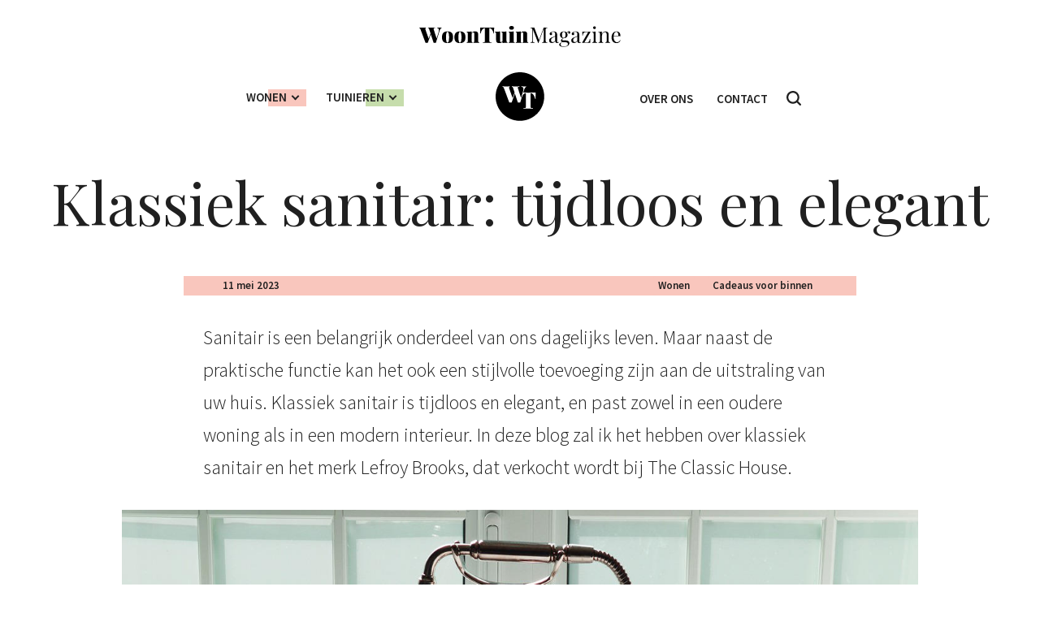

--- FILE ---
content_type: text/html; charset=UTF-8
request_url: https://woontuinmagazine.nl/klassiek-sanitair-tijdloos-en-elegant/
body_size: 11554
content:
<!doctype html>
<html lang="nl-NL">

<head>
    <meta charset="utf-8">
    <meta name="viewport" content="width=device-width, initial-scale=1" />

    <link rel="preconnect" href="https://fonts.gstatic.com">
    <link href="https://fonts.googleapis.com/css2?family=Playfair+Display&family=Source+Sans+Pro:ital,wght@0,300;0,600;1,300;1,600&display=swap" rel="stylesheet">
    
    <meta name='robots' content='index, follow, max-image-preview:large, max-snippet:-1, max-video-preview:-1' />

	<!-- This site is optimized with the Yoast SEO plugin v26.6 - https://yoast.com/wordpress/plugins/seo/ -->
	<title>Klassiek sanitair: tijdloos en elegant &#8226; WoonTuin Magazine</title>
	<meta name="description" content="Sanitair is een belangrijk onderdeel van ons dagelijks leven. Maar naast de praktische functie kan het ook een stijlvolle toevoeging zijn aan de" />
	<link rel="canonical" href="https://woontuinmagazine.nl/klassiek-sanitair-tijdloos-en-elegant/" />
	<meta property="og:locale" content="nl_NL" />
	<meta property="og:type" content="article" />
	<meta property="og:title" content="Klassiek sanitair: tijdloos en elegant &#8226; WoonTuin Magazine" />
	<meta property="og:description" content="Sanitair is een belangrijk onderdeel van ons dagelijks leven. Maar naast de praktische functie kan het ook een stijlvolle toevoeging zijn aan de" />
	<meta property="og:url" content="https://woontuinmagazine.nl/klassiek-sanitair-tijdloos-en-elegant/" />
	<meta property="og:site_name" content="WoonTuin Magazine" />
	<meta property="article:publisher" content="https://www.facebook.com/woontuinmagazine/" />
	<meta property="article:published_time" content="2023-05-11T15:53:56+00:00" />
	<meta property="article:modified_time" content="2023-05-11T15:53:57+00:00" />
	<meta property="og:image" content="https://woontuinmagazine.nl/wp-content/uploads/2023/05/wtm-interieur-bad-met-kraan.jpg" />
	<meta property="og:image:width" content="1280" />
	<meta property="og:image:height" content="640" />
	<meta property="og:image:type" content="image/jpeg" />
	<meta name="author" content="Redactie WTM" />
	<meta name="twitter:card" content="summary_large_image" />
	<meta name="twitter:creator" content="@woontuinmag" />
	<meta name="twitter:site" content="@woontuinmag" />
	<script type="application/ld+json" class="yoast-schema-graph">{"@context":"https://schema.org","@graph":[{"@type":"Article","@id":"https://woontuinmagazine.nl/klassiek-sanitair-tijdloos-en-elegant/#article","isPartOf":{"@id":"https://woontuinmagazine.nl/klassiek-sanitair-tijdloos-en-elegant/"},"author":{"name":"Redactie WTM","@id":"https://woontuinmagazine.nl/#/schema/person/561fd3377a13f285d7e0e7744bf950aa"},"headline":"Klassiek sanitair: tijdloos en elegant","datePublished":"2023-05-11T15:53:56+00:00","dateModified":"2023-05-11T15:53:57+00:00","mainEntityOfPage":{"@id":"https://woontuinmagazine.nl/klassiek-sanitair-tijdloos-en-elegant/"},"wordCount":339,"publisher":{"@id":"https://woontuinmagazine.nl/#organization"},"image":{"@id":"https://woontuinmagazine.nl/klassiek-sanitair-tijdloos-en-elegant/#primaryimage"},"thumbnailUrl":"https://woontuinmagazine.nl/wp-content/uploads/2023/05/wtm-interieur-bad-met-kraan.jpg","articleSection":["Badkamer inspiratie","Wonen"],"inLanguage":"nl-NL"},{"@type":"WebPage","@id":"https://woontuinmagazine.nl/klassiek-sanitair-tijdloos-en-elegant/","url":"https://woontuinmagazine.nl/klassiek-sanitair-tijdloos-en-elegant/","name":"Klassiek sanitair: tijdloos en elegant &#8226; WoonTuin Magazine","isPartOf":{"@id":"https://woontuinmagazine.nl/#website"},"primaryImageOfPage":{"@id":"https://woontuinmagazine.nl/klassiek-sanitair-tijdloos-en-elegant/#primaryimage"},"image":{"@id":"https://woontuinmagazine.nl/klassiek-sanitair-tijdloos-en-elegant/#primaryimage"},"thumbnailUrl":"https://woontuinmagazine.nl/wp-content/uploads/2023/05/wtm-interieur-bad-met-kraan.jpg","datePublished":"2023-05-11T15:53:56+00:00","dateModified":"2023-05-11T15:53:57+00:00","description":"Sanitair is een belangrijk onderdeel van ons dagelijks leven. Maar naast de praktische functie kan het ook een stijlvolle toevoeging zijn aan de","breadcrumb":{"@id":"https://woontuinmagazine.nl/klassiek-sanitair-tijdloos-en-elegant/#breadcrumb"},"inLanguage":"nl-NL","potentialAction":[{"@type":"ReadAction","target":["https://woontuinmagazine.nl/klassiek-sanitair-tijdloos-en-elegant/"]}]},{"@type":"ImageObject","inLanguage":"nl-NL","@id":"https://woontuinmagazine.nl/klassiek-sanitair-tijdloos-en-elegant/#primaryimage","url":"https://woontuinmagazine.nl/wp-content/uploads/2023/05/wtm-interieur-bad-met-kraan.jpg","contentUrl":"https://woontuinmagazine.nl/wp-content/uploads/2023/05/wtm-interieur-bad-met-kraan.jpg","width":1280,"height":640},{"@type":"BreadcrumbList","@id":"https://woontuinmagazine.nl/klassiek-sanitair-tijdloos-en-elegant/#breadcrumb","itemListElement":[{"@type":"ListItem","position":1,"name":"WoonTuin Magazine","item":"https://woontuinmagazine.nl/"},{"@type":"ListItem","position":2,"name":"Klassiek sanitair: tijdloos en elegant"}]},{"@type":"WebSite","@id":"https://woontuinmagazine.nl/#website","url":"https://woontuinmagazine.nl/","name":"WoonTuin Magazine","description":"Blog vol inspiratie voor in en om het huis","publisher":{"@id":"https://woontuinmagazine.nl/#organization"},"potentialAction":[{"@type":"SearchAction","target":{"@type":"EntryPoint","urlTemplate":"https://woontuinmagazine.nl/?s={search_term_string}"},"query-input":{"@type":"PropertyValueSpecification","valueRequired":true,"valueName":"search_term_string"}}],"inLanguage":"nl-NL"},{"@type":"Organization","@id":"https://woontuinmagazine.nl/#organization","name":"WoonTuin Magazine","url":"https://woontuinmagazine.nl/","logo":{"@type":"ImageObject","inLanguage":"nl-NL","@id":"https://woontuinmagazine.nl/#/schema/logo/image/","url":"https://woontuinmagazine.nl/wp-content/uploads/2018/09/logo-icon.png","contentUrl":"https://woontuinmagazine.nl/wp-content/uploads/2018/09/logo-icon.png","width":512,"height":512,"caption":"WoonTuin Magazine"},"image":{"@id":"https://woontuinmagazine.nl/#/schema/logo/image/"},"sameAs":["https://www.facebook.com/woontuinmagazine/","https://x.com/woontuinmag","https://www.instagram.com/woontuinmagazine/","https://nl.pinterest.com/woontuinmagazine/"]},{"@type":"Person","@id":"https://woontuinmagazine.nl/#/schema/person/561fd3377a13f285d7e0e7744bf950aa","name":"Redactie WTM"}]}</script>
	<!-- / Yoast SEO plugin. -->


<style id='wp-img-auto-sizes-contain-inline-css'>
img:is([sizes=auto i],[sizes^="auto," i]){contain-intrinsic-size:3000px 1500px}
/*# sourceURL=wp-img-auto-sizes-contain-inline-css */
</style>
<style id='wp-block-library-inline-css'>
:root{--wp-block-synced-color:#7a00df;--wp-block-synced-color--rgb:122,0,223;--wp-bound-block-color:var(--wp-block-synced-color);--wp-editor-canvas-background:#ddd;--wp-admin-theme-color:#007cba;--wp-admin-theme-color--rgb:0,124,186;--wp-admin-theme-color-darker-10:#006ba1;--wp-admin-theme-color-darker-10--rgb:0,107,160.5;--wp-admin-theme-color-darker-20:#005a87;--wp-admin-theme-color-darker-20--rgb:0,90,135;--wp-admin-border-width-focus:2px}@media (min-resolution:192dpi){:root{--wp-admin-border-width-focus:1.5px}}.wp-element-button{cursor:pointer}:root .has-very-light-gray-background-color{background-color:#eee}:root .has-very-dark-gray-background-color{background-color:#313131}:root .has-very-light-gray-color{color:#eee}:root .has-very-dark-gray-color{color:#313131}:root .has-vivid-green-cyan-to-vivid-cyan-blue-gradient-background{background:linear-gradient(135deg,#00d084,#0693e3)}:root .has-purple-crush-gradient-background{background:linear-gradient(135deg,#34e2e4,#4721fb 50%,#ab1dfe)}:root .has-hazy-dawn-gradient-background{background:linear-gradient(135deg,#faaca8,#dad0ec)}:root .has-subdued-olive-gradient-background{background:linear-gradient(135deg,#fafae1,#67a671)}:root .has-atomic-cream-gradient-background{background:linear-gradient(135deg,#fdd79a,#004a59)}:root .has-nightshade-gradient-background{background:linear-gradient(135deg,#330968,#31cdcf)}:root .has-midnight-gradient-background{background:linear-gradient(135deg,#020381,#2874fc)}:root{--wp--preset--font-size--normal:16px;--wp--preset--font-size--huge:42px}.has-regular-font-size{font-size:1em}.has-larger-font-size{font-size:2.625em}.has-normal-font-size{font-size:var(--wp--preset--font-size--normal)}.has-huge-font-size{font-size:var(--wp--preset--font-size--huge)}.has-text-align-center{text-align:center}.has-text-align-left{text-align:left}.has-text-align-right{text-align:right}.has-fit-text{white-space:nowrap!important}#end-resizable-editor-section{display:none}.aligncenter{clear:both}.items-justified-left{justify-content:flex-start}.items-justified-center{justify-content:center}.items-justified-right{justify-content:flex-end}.items-justified-space-between{justify-content:space-between}.screen-reader-text{border:0;clip-path:inset(50%);height:1px;margin:-1px;overflow:hidden;padding:0;position:absolute;width:1px;word-wrap:normal!important}.screen-reader-text:focus{background-color:#ddd;clip-path:none;color:#444;display:block;font-size:1em;height:auto;left:5px;line-height:normal;padding:15px 23px 14px;text-decoration:none;top:5px;width:auto;z-index:100000}html :where(.has-border-color){border-style:solid}html :where([style*=border-top-color]){border-top-style:solid}html :where([style*=border-right-color]){border-right-style:solid}html :where([style*=border-bottom-color]){border-bottom-style:solid}html :where([style*=border-left-color]){border-left-style:solid}html :where([style*=border-width]){border-style:solid}html :where([style*=border-top-width]){border-top-style:solid}html :where([style*=border-right-width]){border-right-style:solid}html :where([style*=border-bottom-width]){border-bottom-style:solid}html :where([style*=border-left-width]){border-left-style:solid}html :where(img[class*=wp-image-]){height:auto;max-width:100%}:where(figure){margin:0 0 1em}html :where(.is-position-sticky){--wp-admin--admin-bar--position-offset:var(--wp-admin--admin-bar--height,0px)}@media screen and (max-width:600px){html :where(.is-position-sticky){--wp-admin--admin-bar--position-offset:0px}}

/*# sourceURL=wp-block-library-inline-css */
</style><style id='wp-block-heading-inline-css'>
h1:where(.wp-block-heading).has-background,h2:where(.wp-block-heading).has-background,h3:where(.wp-block-heading).has-background,h4:where(.wp-block-heading).has-background,h5:where(.wp-block-heading).has-background,h6:where(.wp-block-heading).has-background{padding:1.25em 2.375em}h1.has-text-align-left[style*=writing-mode]:where([style*=vertical-lr]),h1.has-text-align-right[style*=writing-mode]:where([style*=vertical-rl]),h2.has-text-align-left[style*=writing-mode]:where([style*=vertical-lr]),h2.has-text-align-right[style*=writing-mode]:where([style*=vertical-rl]),h3.has-text-align-left[style*=writing-mode]:where([style*=vertical-lr]),h3.has-text-align-right[style*=writing-mode]:where([style*=vertical-rl]),h4.has-text-align-left[style*=writing-mode]:where([style*=vertical-lr]),h4.has-text-align-right[style*=writing-mode]:where([style*=vertical-rl]),h5.has-text-align-left[style*=writing-mode]:where([style*=vertical-lr]),h5.has-text-align-right[style*=writing-mode]:where([style*=vertical-rl]),h6.has-text-align-left[style*=writing-mode]:where([style*=vertical-lr]),h6.has-text-align-right[style*=writing-mode]:where([style*=vertical-rl]){rotate:180deg}
/*# sourceURL=https://woontuinmagazine.nl/wp-includes/blocks/heading/style.min.css */
</style>
<style id='wp-block-image-inline-css'>
.wp-block-image>a,.wp-block-image>figure>a{display:inline-block}.wp-block-image img{box-sizing:border-box;height:auto;max-width:100%;vertical-align:bottom}@media not (prefers-reduced-motion){.wp-block-image img.hide{visibility:hidden}.wp-block-image img.show{animation:show-content-image .4s}}.wp-block-image[style*=border-radius] img,.wp-block-image[style*=border-radius]>a{border-radius:inherit}.wp-block-image.has-custom-border img{box-sizing:border-box}.wp-block-image.aligncenter{text-align:center}.wp-block-image.alignfull>a,.wp-block-image.alignwide>a{width:100%}.wp-block-image.alignfull img,.wp-block-image.alignwide img{height:auto;width:100%}.wp-block-image .aligncenter,.wp-block-image .alignleft,.wp-block-image .alignright,.wp-block-image.aligncenter,.wp-block-image.alignleft,.wp-block-image.alignright{display:table}.wp-block-image .aligncenter>figcaption,.wp-block-image .alignleft>figcaption,.wp-block-image .alignright>figcaption,.wp-block-image.aligncenter>figcaption,.wp-block-image.alignleft>figcaption,.wp-block-image.alignright>figcaption{caption-side:bottom;display:table-caption}.wp-block-image .alignleft{float:left;margin:.5em 1em .5em 0}.wp-block-image .alignright{float:right;margin:.5em 0 .5em 1em}.wp-block-image .aligncenter{margin-left:auto;margin-right:auto}.wp-block-image :where(figcaption){margin-bottom:1em;margin-top:.5em}.wp-block-image.is-style-circle-mask img{border-radius:9999px}@supports ((-webkit-mask-image:none) or (mask-image:none)) or (-webkit-mask-image:none){.wp-block-image.is-style-circle-mask img{border-radius:0;-webkit-mask-image:url('data:image/svg+xml;utf8,<svg viewBox="0 0 100 100" xmlns="http://www.w3.org/2000/svg"><circle cx="50" cy="50" r="50"/></svg>');mask-image:url('data:image/svg+xml;utf8,<svg viewBox="0 0 100 100" xmlns="http://www.w3.org/2000/svg"><circle cx="50" cy="50" r="50"/></svg>');mask-mode:alpha;-webkit-mask-position:center;mask-position:center;-webkit-mask-repeat:no-repeat;mask-repeat:no-repeat;-webkit-mask-size:contain;mask-size:contain}}:root :where(.wp-block-image.is-style-rounded img,.wp-block-image .is-style-rounded img){border-radius:9999px}.wp-block-image figure{margin:0}.wp-lightbox-container{display:flex;flex-direction:column;position:relative}.wp-lightbox-container img{cursor:zoom-in}.wp-lightbox-container img:hover+button{opacity:1}.wp-lightbox-container button{align-items:center;backdrop-filter:blur(16px) saturate(180%);background-color:#5a5a5a40;border:none;border-radius:4px;cursor:zoom-in;display:flex;height:20px;justify-content:center;opacity:0;padding:0;position:absolute;right:16px;text-align:center;top:16px;width:20px;z-index:100}@media not (prefers-reduced-motion){.wp-lightbox-container button{transition:opacity .2s ease}}.wp-lightbox-container button:focus-visible{outline:3px auto #5a5a5a40;outline:3px auto -webkit-focus-ring-color;outline-offset:3px}.wp-lightbox-container button:hover{cursor:pointer;opacity:1}.wp-lightbox-container button:focus{opacity:1}.wp-lightbox-container button:focus,.wp-lightbox-container button:hover,.wp-lightbox-container button:not(:hover):not(:active):not(.has-background){background-color:#5a5a5a40;border:none}.wp-lightbox-overlay{box-sizing:border-box;cursor:zoom-out;height:100vh;left:0;overflow:hidden;position:fixed;top:0;visibility:hidden;width:100%;z-index:100000}.wp-lightbox-overlay .close-button{align-items:center;cursor:pointer;display:flex;justify-content:center;min-height:40px;min-width:40px;padding:0;position:absolute;right:calc(env(safe-area-inset-right) + 16px);top:calc(env(safe-area-inset-top) + 16px);z-index:5000000}.wp-lightbox-overlay .close-button:focus,.wp-lightbox-overlay .close-button:hover,.wp-lightbox-overlay .close-button:not(:hover):not(:active):not(.has-background){background:none;border:none}.wp-lightbox-overlay .lightbox-image-container{height:var(--wp--lightbox-container-height);left:50%;overflow:hidden;position:absolute;top:50%;transform:translate(-50%,-50%);transform-origin:top left;width:var(--wp--lightbox-container-width);z-index:9999999999}.wp-lightbox-overlay .wp-block-image{align-items:center;box-sizing:border-box;display:flex;height:100%;justify-content:center;margin:0;position:relative;transform-origin:0 0;width:100%;z-index:3000000}.wp-lightbox-overlay .wp-block-image img{height:var(--wp--lightbox-image-height);min-height:var(--wp--lightbox-image-height);min-width:var(--wp--lightbox-image-width);width:var(--wp--lightbox-image-width)}.wp-lightbox-overlay .wp-block-image figcaption{display:none}.wp-lightbox-overlay button{background:none;border:none}.wp-lightbox-overlay .scrim{background-color:#fff;height:100%;opacity:.9;position:absolute;width:100%;z-index:2000000}.wp-lightbox-overlay.active{visibility:visible}@media not (prefers-reduced-motion){.wp-lightbox-overlay.active{animation:turn-on-visibility .25s both}.wp-lightbox-overlay.active img{animation:turn-on-visibility .35s both}.wp-lightbox-overlay.show-closing-animation:not(.active){animation:turn-off-visibility .35s both}.wp-lightbox-overlay.show-closing-animation:not(.active) img{animation:turn-off-visibility .25s both}.wp-lightbox-overlay.zoom.active{animation:none;opacity:1;visibility:visible}.wp-lightbox-overlay.zoom.active .lightbox-image-container{animation:lightbox-zoom-in .4s}.wp-lightbox-overlay.zoom.active .lightbox-image-container img{animation:none}.wp-lightbox-overlay.zoom.active .scrim{animation:turn-on-visibility .4s forwards}.wp-lightbox-overlay.zoom.show-closing-animation:not(.active){animation:none}.wp-lightbox-overlay.zoom.show-closing-animation:not(.active) .lightbox-image-container{animation:lightbox-zoom-out .4s}.wp-lightbox-overlay.zoom.show-closing-animation:not(.active) .lightbox-image-container img{animation:none}.wp-lightbox-overlay.zoom.show-closing-animation:not(.active) .scrim{animation:turn-off-visibility .4s forwards}}@keyframes show-content-image{0%{visibility:hidden}99%{visibility:hidden}to{visibility:visible}}@keyframes turn-on-visibility{0%{opacity:0}to{opacity:1}}@keyframes turn-off-visibility{0%{opacity:1;visibility:visible}99%{opacity:0;visibility:visible}to{opacity:0;visibility:hidden}}@keyframes lightbox-zoom-in{0%{transform:translate(calc((-100vw + var(--wp--lightbox-scrollbar-width))/2 + var(--wp--lightbox-initial-left-position)),calc(-50vh + var(--wp--lightbox-initial-top-position))) scale(var(--wp--lightbox-scale))}to{transform:translate(-50%,-50%) scale(1)}}@keyframes lightbox-zoom-out{0%{transform:translate(-50%,-50%) scale(1);visibility:visible}99%{visibility:visible}to{transform:translate(calc((-100vw + var(--wp--lightbox-scrollbar-width))/2 + var(--wp--lightbox-initial-left-position)),calc(-50vh + var(--wp--lightbox-initial-top-position))) scale(var(--wp--lightbox-scale));visibility:hidden}}
/*# sourceURL=https://woontuinmagazine.nl/wp-includes/blocks/image/style.min.css */
</style>
<style id='wp-block-paragraph-inline-css'>
.is-small-text{font-size:.875em}.is-regular-text{font-size:1em}.is-large-text{font-size:2.25em}.is-larger-text{font-size:3em}.has-drop-cap:not(:focus):first-letter{float:left;font-size:8.4em;font-style:normal;font-weight:100;line-height:.68;margin:.05em .1em 0 0;text-transform:uppercase}body.rtl .has-drop-cap:not(:focus):first-letter{float:none;margin-left:.1em}p.has-drop-cap.has-background{overflow:hidden}:root :where(p.has-background){padding:1.25em 2.375em}:where(p.has-text-color:not(.has-link-color)) a{color:inherit}p.has-text-align-left[style*="writing-mode:vertical-lr"],p.has-text-align-right[style*="writing-mode:vertical-rl"]{rotate:180deg}
/*# sourceURL=https://woontuinmagazine.nl/wp-includes/blocks/paragraph/style.min.css */
</style>
<style id='global-styles-inline-css'>
:root{--wp--preset--aspect-ratio--square: 1;--wp--preset--aspect-ratio--4-3: 4/3;--wp--preset--aspect-ratio--3-4: 3/4;--wp--preset--aspect-ratio--3-2: 3/2;--wp--preset--aspect-ratio--2-3: 2/3;--wp--preset--aspect-ratio--16-9: 16/9;--wp--preset--aspect-ratio--9-16: 9/16;--wp--preset--gradient--vivid-cyan-blue-to-vivid-purple: linear-gradient(135deg,rgb(6,147,227) 0%,rgb(155,81,224) 100%);--wp--preset--gradient--light-green-cyan-to-vivid-green-cyan: linear-gradient(135deg,rgb(122,220,180) 0%,rgb(0,208,130) 100%);--wp--preset--gradient--luminous-vivid-amber-to-luminous-vivid-orange: linear-gradient(135deg,rgb(252,185,0) 0%,rgb(255,105,0) 100%);--wp--preset--gradient--luminous-vivid-orange-to-vivid-red: linear-gradient(135deg,rgb(255,105,0) 0%,rgb(207,46,46) 100%);--wp--preset--gradient--very-light-gray-to-cyan-bluish-gray: linear-gradient(135deg,rgb(238,238,238) 0%,rgb(169,184,195) 100%);--wp--preset--gradient--cool-to-warm-spectrum: linear-gradient(135deg,rgb(74,234,220) 0%,rgb(151,120,209) 20%,rgb(207,42,186) 40%,rgb(238,44,130) 60%,rgb(251,105,98) 80%,rgb(254,248,76) 100%);--wp--preset--gradient--blush-light-purple: linear-gradient(135deg,rgb(255,206,236) 0%,rgb(152,150,240) 100%);--wp--preset--gradient--blush-bordeaux: linear-gradient(135deg,rgb(254,205,165) 0%,rgb(254,45,45) 50%,rgb(107,0,62) 100%);--wp--preset--gradient--luminous-dusk: linear-gradient(135deg,rgb(255,203,112) 0%,rgb(199,81,192) 50%,rgb(65,88,208) 100%);--wp--preset--gradient--pale-ocean: linear-gradient(135deg,rgb(255,245,203) 0%,rgb(182,227,212) 50%,rgb(51,167,181) 100%);--wp--preset--gradient--electric-grass: linear-gradient(135deg,rgb(202,248,128) 0%,rgb(113,206,126) 100%);--wp--preset--gradient--midnight: linear-gradient(135deg,rgb(2,3,129) 0%,rgb(40,116,252) 100%);--wp--preset--font-size--small: 13px;--wp--preset--font-size--medium: 20px;--wp--preset--font-size--large: 24px;--wp--preset--font-size--x-large: 42px;--wp--preset--spacing--20: 0.44rem;--wp--preset--spacing--30: 0.67rem;--wp--preset--spacing--40: 1rem;--wp--preset--spacing--50: 1.5rem;--wp--preset--spacing--60: 2.25rem;--wp--preset--spacing--70: 3.38rem;--wp--preset--spacing--80: 5.06rem;--wp--preset--shadow--natural: 6px 6px 9px rgba(0, 0, 0, 0.2);--wp--preset--shadow--deep: 12px 12px 50px rgba(0, 0, 0, 0.4);--wp--preset--shadow--sharp: 6px 6px 0px rgba(0, 0, 0, 0.2);--wp--preset--shadow--outlined: 6px 6px 0px -3px rgb(255, 255, 255), 6px 6px rgb(0, 0, 0);--wp--preset--shadow--crisp: 6px 6px 0px rgb(0, 0, 0);}:where(.is-layout-flex){gap: 0.5em;}:where(.is-layout-grid){gap: 0.5em;}body .is-layout-flex{display: flex;}.is-layout-flex{flex-wrap: wrap;align-items: center;}.is-layout-flex > :is(*, div){margin: 0;}body .is-layout-grid{display: grid;}.is-layout-grid > :is(*, div){margin: 0;}:where(.wp-block-columns.is-layout-flex){gap: 2em;}:where(.wp-block-columns.is-layout-grid){gap: 2em;}:where(.wp-block-post-template.is-layout-flex){gap: 1.25em;}:where(.wp-block-post-template.is-layout-grid){gap: 1.25em;}.has-vivid-cyan-blue-to-vivid-purple-gradient-background{background: var(--wp--preset--gradient--vivid-cyan-blue-to-vivid-purple) !important;}.has-light-green-cyan-to-vivid-green-cyan-gradient-background{background: var(--wp--preset--gradient--light-green-cyan-to-vivid-green-cyan) !important;}.has-luminous-vivid-amber-to-luminous-vivid-orange-gradient-background{background: var(--wp--preset--gradient--luminous-vivid-amber-to-luminous-vivid-orange) !important;}.has-luminous-vivid-orange-to-vivid-red-gradient-background{background: var(--wp--preset--gradient--luminous-vivid-orange-to-vivid-red) !important;}.has-very-light-gray-to-cyan-bluish-gray-gradient-background{background: var(--wp--preset--gradient--very-light-gray-to-cyan-bluish-gray) !important;}.has-cool-to-warm-spectrum-gradient-background{background: var(--wp--preset--gradient--cool-to-warm-spectrum) !important;}.has-blush-light-purple-gradient-background{background: var(--wp--preset--gradient--blush-light-purple) !important;}.has-blush-bordeaux-gradient-background{background: var(--wp--preset--gradient--blush-bordeaux) !important;}.has-luminous-dusk-gradient-background{background: var(--wp--preset--gradient--luminous-dusk) !important;}.has-pale-ocean-gradient-background{background: var(--wp--preset--gradient--pale-ocean) !important;}.has-electric-grass-gradient-background{background: var(--wp--preset--gradient--electric-grass) !important;}.has-midnight-gradient-background{background: var(--wp--preset--gradient--midnight) !important;}.has-small-font-size{font-size: var(--wp--preset--font-size--small) !important;}.has-medium-font-size{font-size: var(--wp--preset--font-size--medium) !important;}.has-large-font-size{font-size: var(--wp--preset--font-size--large) !important;}.has-x-large-font-size{font-size: var(--wp--preset--font-size--x-large) !important;}
/*# sourceURL=global-styles-inline-css */
</style>

<style id='classic-theme-styles-inline-css'>
/*! This file is auto-generated */
.wp-block-button__link{color:#fff;background-color:#32373c;border-radius:9999px;box-shadow:none;text-decoration:none;padding:calc(.667em + 2px) calc(1.333em + 2px);font-size:1.125em}.wp-block-file__button{background:#32373c;color:#fff;text-decoration:none}
/*# sourceURL=/wp-includes/css/classic-themes.min.css */
</style>
<link rel='stylesheet' id='main-style-css' href='https://woontuinmagazine.nl/wp-content/themes/wtm/style.css?ver=0.9' media='all' />
<script src="https://woontuinmagazine.nl/wp-includes/js/jquery/jquery.min.js?ver=3.7.1" id="jquery-core-js"></script>
<script src="https://woontuinmagazine.nl/wp-includes/js/jquery/jquery-migrate.min.js?ver=3.4.1" id="jquery-migrate-js"></script>
<link rel="icon" href="https://woontuinmagazine.nl/wp-content/uploads/2018/09/cropped-logo-icon-32x32.png" sizes="32x32" />
<link rel="icon" href="https://woontuinmagazine.nl/wp-content/uploads/2018/09/cropped-logo-icon-192x192.png" sizes="192x192" />
<link rel="apple-touch-icon" href="https://woontuinmagazine.nl/wp-content/uploads/2018/09/cropped-logo-icon-180x180.png" />
<meta name="msapplication-TileImage" content="https://woontuinmagazine.nl/wp-content/uploads/2018/09/cropped-logo-icon-270x270.png" />
		<style id="wp-custom-css">
			body .gform_wrapper img.gform_ajax_spinner{
	top: 23px;
	right: 12px;
	box-shadow: 0 0 7px 3px rgba(0,0,0,0.1);
	width: 34px;
	height: 34px;
}

.entry-content .gform_wrapper .top_label .gfield_label,
.gform_wrapper.gravity-theme .gfield-choice-input+label {
	font-weight: 700;
	font-size: 16px;
}

.gform_wrapper.gravity-theme .gfield-choice-input{
	transform: scale(1.5);
	transform-origin: center left;
	margin: 0 12px 0 0;
}

body .gform_wrapper .top_label div.ginput_container_textarea{
	margin-top: 4px;
}

.gform_wrapper.gravity-theme .gfield textarea,
body .gform_wrapper input:not([type=radio]):not([type=checkbox]):not([type=submit]):not([type=button]):not([type=image]):not([type=file]){
	border-radius: 0;
	border-color: #c6ddac;
	background-color: #fff;
}

h1.title--main.single{
	text-wrap: balance;
}

.entry-content h1,
.entry-content h2{
	font-size: 23px;
}
.entry-content h3{
	font-size: 21px;
}
.entry-content h4, .entry-content h5, .entry-content h6{
	font-size: inherit;
}		</style>
		
    <script async src="https://www.googletagmanager.com/gtag/js?id=UA-125800211-1"></script>
<script>
  window.dataLayer = window.dataLayer || [];
  function gtag(){dataLayer.push(arguments);}
  gtag('js', new Date());

  gtag('config', 'UA-125800211-1');
</script>    
         
</head>

<body class="wp-singular post-template-default single single-post postid-3844 single-format-standard wp-embed-responsive wp-theme-wtm type--w">
    
        
    <div id="header-wrapper">

        <div id="menu-bar" class="wrapper-outer">

            <header class="site-header wrapper-medium  padding-lr">

                <div id="header-logo">
                    <a href="https://woontuinmagazine.nl">
                        <img src="https://woontuinmagazine.nl/wp-content/themes/wtm/img/logo/min/logo.svg" alt="WoonTuin Magazine"/>
                    </a>
                </div>

                <div id="header-nav-button"><span></span></div>

                <div id="header-nav-wrapper">

                    <div>

                        <nav class="main-content-wrapper">

                            <ul id="nav-header-left">
                                <li id="menu-item-1401" class="type--w menu-item menu-item-type-taxonomy menu-item-object-category current-post-ancestor current-menu-parent current-post-parent menu-item-has-children menu-item-1401"><a href="https://woontuinmagazine.nl/wonen/">Wonen</a>
<ul class="sub-menu">
	<li id="menu-item-814" class="menu-item menu-item-type-taxonomy menu-item-object-category menu-item-814"><a href="https://woontuinmagazine.nl/wonen/woon-inspiratie/">Woon inspiratie</a></li>
	<li id="menu-item-248" class="menu-item menu-item-type-taxonomy menu-item-object-category menu-item-248"><a href="https://woontuinmagazine.nl/wonen/diy-wonen/">DIY in huis</a></li>
	<li id="menu-item-327" class="menu-item menu-item-type-taxonomy menu-item-object-category menu-item-327"><a href="https://woontuinmagazine.nl/tips/">Tips</a></li>
</ul>
</li>
<li id="menu-item-1400" class="type--t menu-item menu-item-type-taxonomy menu-item-object-category menu-item-has-children menu-item-1400"><a href="https://woontuinmagazine.nl/tuinieren/">Tuinieren</a>
<ul class="sub-menu">
	<li id="menu-item-329" class="menu-item menu-item-type-taxonomy menu-item-object-category menu-item-329"><a href="https://woontuinmagazine.nl/tuinieren/tuin-inspiratie/">Tuin inspiratie</a></li>
	<li id="menu-item-247" class="menu-item menu-item-type-taxonomy menu-item-object-category menu-item-247"><a href="https://woontuinmagazine.nl/tuinieren/diy-tuinieren/">DIY in de tuin</a></li>
	<li id="menu-item-328" class="menu-item menu-item-type-taxonomy menu-item-object-category menu-item-328"><a href="https://woontuinmagazine.nl/tips/">Tips</a></li>
</ul>
</li>
                            </ul>

                            <div id="header-logo-icon">
                                <a href="https://woontuinmagazine.nl">
                                    <img src="https://woontuinmagazine.nl/wp-content/themes/wtm/img/logo/min/logo-icon.svg" alt="WoonTuin Magazine"/>
                                </a>
                            </div>

                            <ul id="nav-header-right">
                                <li id="menu-item-165" class="menu-item menu-item-type-post_type menu-item-object-page menu-item-165"><a href="https://woontuinmagazine.nl/over-ons/">Over ons</a></li>
<li id="menu-item-166" class="menu-item menu-item-type-post_type menu-item-object-page menu-item-166"><a href="https://woontuinmagazine.nl/contact/">Contact</a></li>
                                <li class="menu-item-search"><a href="https://woontuinmagazine.nl"><span>Zoeken</span></a></li>
                            </ul>

                        </nav>

                    </div>

                </div>



            </header>

        </div>

    </div>

<main>

    
    <section id="section-single">

        <div id="page-content" class="clearfix wrapper-outer padding-lr">


            <div id="single-post-wrapper" class="wrapper-large clearfix">

                <div id="main-content-wrapper">
                    <div id="single-post-content-wrapper" class="">

                        <div id="single-post-content">

                            <div class="wrapper-large">

                                <h1 class="title--main single">
                                    Klassiek sanitair: tijdloos en elegant                                </h1>
                            </div>

                            <div class="wrapper-small">
                                <div id="single-post-meta">

                                    <div id="single-post-meta-date">
                                        11 mei 2023                                    </div>

                                    <div id="single-post-meta-cats">
                                        <a href="https://woontuinmagazine.nl/wonen/" class="single-cat">Wonen</a><a href="https://woontuinmagazine.nl/cadeaus-voor-binnen/" class="single-cat">Cadeaus voor binnen</a>                                    </div>

                                </div>
                            </div>

                            <div class="wrapper-small">
                                <div class="entry-content">
                                    
<p class="has-large-font-size">Sanitair is een belangrijk onderdeel van ons dagelijks leven. Maar naast de praktische functie kan het ook een stijlvolle toevoeging zijn aan de uitstraling van uw huis. Klassiek sanitair is tijdloos en elegant, en past zowel in een oudere woning als in een modern interieur. In deze blog zal ik het hebben over klassiek sanitair en het merk Lefroy Brooks, dat verkocht wordt bij The Classic House.</p>



<figure class="wp-block-image alignwide size-full"><img fetchpriority="high" decoding="async" width="1280" height="640" src="https://woontuinmagazine.nl/wp-content/uploads/2023/05/wtm-interieur-bad-met-kraan.jpg" alt="" class="wp-image-3845" srcset="https://woontuinmagazine.nl/wp-content/uploads/2023/05/wtm-interieur-bad-met-kraan.jpg 1280w, https://woontuinmagazine.nl/wp-content/uploads/2023/05/wtm-interieur-bad-met-kraan-640x320.jpg 640w, https://woontuinmagazine.nl/wp-content/uploads/2023/05/wtm-interieur-bad-met-kraan-320x160.jpg 320w, https://woontuinmagazine.nl/wp-content/uploads/2023/05/wtm-interieur-bad-met-kraan-960x480.jpg 960w" sizes="(max-width: 1280px) 100vw, 1280px" /></figure>



<h2 class="wp-block-heading">Wat is klassiek sanitair?</h2>



<p>Klassiek sanitair is geïnspireerd op de stijlen uit het verleden. Het gaat hierbij om ontwerpen uit de jaren &#8217;20 en &#8217;30 van de vorige eeuw, zoals de Art Deco stijl. Ook de Edwardiaanse en Victoriaanse stijlen zijn populair. Klassiek sanitair is herkenbaar aan de sierlijke vormen en elegante afwerkingen. Het wordt vaak gemaakt van hoogwaardige materialen zoals gietijzer, keramiek en chroom.</p>



<h2 class="wp-block-heading">Lefroy Brooks sanitair</h2>



<p>Een bekend merk op het gebied van klassiek sanitair is&nbsp;<a href="https://www.theclassichouse.eu/nl/brands/lefroy-brooks-1900-classic/" target="_blank" rel="noreferrer noopener">Lefroy Brooks</a>. Het merk werd opgericht in 1980 en is gevestigd in Groot-Brittannië. Lefroy Brooks is gespecialiseerd in het produceren van klassiek sanitair en accessoires, en is hierin marktleider. Het merk heeft een uitgebreide collectie kranen, wastafels, baden en toiletten. Elk ontwerp is gebaseerd op historische modellen en is met veel zorg en aandacht vervaardigd.</p>



<h2 class="wp-block-heading">Expert in Lefroy Brooks</h2>



<p>Bent u op zoek naar klassiek sanitair van hoogwaardige kwaliteit? Dan kunt u terecht bij&nbsp;<a href="https://www.theclassichouse.eu/nl/" target="_blank" rel="noreferrer noopener">The Classic House</a>. Deze specialist op het gebied van klassieke badkamers heeft een uitgebreide collectie producten van Lefroy Brooks. U kunt bijvoorbeeld kiezen voor een klassieke wastafel met een elegante console of een vrijstaand bad op pootjes. Maar ook voor accessoires zoals zeepdispensers en handdoekhouders bent u bij The Classic House aan het juiste adres.</p>



<h2 class="wp-block-heading">Upgrade uw interieur</h2>



<p>Klassiek sanitair is tijdloos en elegant, en kan een stijlvolle toevoeging zijn aan uw interieur. Lefroy Brooks is een bekend merk op het gebied van klassiek sanitair en is gespecialiseerd in het produceren van hoogwaardige producten. Bij het upgraden van uw interieur moet u zeker ook niet uw sanitair vergeten. Kies voor klassiek voor rust en luxe.</p>
                                </div>
                            </div>

                        </div>

                    </div>

                </div>

            </div>

        </div>

        

        <div id="row-related-articles" class="row-margin clearfix padding-lr wrapper-outer">

            <div class="wrapper-large">

                <h2 class="title--row">
                    <span>
                    Ook leuk                    </span>
                </h2>

                <div id="related-articles-wrapper" class="tiles-wrapper tiles-wrapper-single-footer">

                    <a href="https://woontuinmagazine.nl/de-dingen-die-je-moet-overwegen-bij-het-kopen-van-een-tuinhuisje/" class="post-tile post-tile1 post-tile-post"><div class="post-tile-bg " style="background-image:url(https://woontuinmagazine.nl/wp-content/uploads/2022/10/wtm-tuinhuisje-640x320.jpg);"><span></span></div><div class="post-tile-content"><h2 class="title--tile">De dingen die je moet overwegen bij het kopen van een tuinhuisje</h2><div class="post-tile-meta"></div><p>Denk je erover om een tuinhuis te kopen? Zo ja, dan ben je niet de enige. Veel mensen hebben de droom om een leuk<span class="read-more-dots">&hellip;</span></p></div></a><a href="https://woontuinmagazine.nl/3-manieren-om-jouw-woning-slimmer-te-maken/" class="post-tile post-tile2 post-tile-post"><div class="post-tile-bg " style="background-image:url(https://woontuinmagazine.nl/wp-content/uploads/2022/10/woman-smartphone-640x280.jpg);"><span></span></div><div class="post-tile-content"><h2 class="title--tile">3 manieren om jouw woning &#8220;slimmer&#8221; te maken</h2><div class="post-tile-meta"></div><p>Wat is een smart home? Lampen die je met een app kunt bedienen of een digitale assistent die weet hoeveel graden het vandaag wordt<span class="read-more-dots">&hellip;</span></p></div></a><a href="https://woontuinmagazine.nl/tips-voor-het-inrichten-van-een-kleine-kinderkamer/" class="post-tile post-tile3 post-tile-post"><div class="post-tile-bg " style="background-image:url(https://woontuinmagazine.nl/wp-content/uploads/2021/03/pexels-photo-5692271-640x421.jpeg);"><span></span></div><div class="post-tile-content"><h2 class="title--tile">Tips voor het inrichten van een kleine kinderkamer</h2><div class="post-tile-meta"></div><p>De gemiddelde kinderkamer in Nederlandse woningen is vaak niet al te groot. Geen probleem als de kinderen nog klein zijn en je genoeg hebt<span class="read-more-dots">&hellip;</span></p></div></a>
                </div>
            </div>

        </div>

    </section>
</main>


<footer id="footer" class="clearfix wrapper-outer">

    <div id="footer-main" class="wrapper-medium clearfix padding-lr">

        <div id="footer-top">

            <div id="footer-left">
                
                <h3 class="title--strong">WoonTuin Magazine</h3>
                
                <p>Natuurlijk zijn we ook aanwezig op jouw favoriete sociale media kanalen. Volg ons en zeg eens gedag. Dat vinden we leuk...</p>
                
                <ul class="social-icon-list large"><li><a href="https://www.instagram.com/woontuinmagazine/" target="_blank"><svg viewBox="0 0 39 39" xmlns="http://www.w3.org/2000/svg" fill-rule="evenodd" clip-rule="evenodd" stroke-linejoin="round" stroke-miterlimit="1.414"><path fill="none" d="M0 0h39v39H0z"/><clipPath id="a"><path d="M0 0h39v39H0z"/></clipPath><g clip-path="url(#a)"><path d="M19.5 0C8.731 0 0 8.731 0 19.5 0 30.271 8.731 39 19.5 39 30.27 39 39 30.271 39 19.5 39 8.731 30.27 0 19.5 0zm0 10.5c-2.445 0-2.75.011-3.71.054-.959.045-1.611.196-2.185.418a4.411 4.411 0 00-1.594 1.038 4.376 4.376 0 00-1.038 1.595c-.223.574-.375 1.226-.419 2.185-.045.96-.054 1.265-.054 3.71 0 2.445.011 2.75.054 3.71.045.958.196 1.611.419 2.185a4.393 4.393 0 001.038 1.594c.5.5 1.002.81 1.594 1.038.575.222 1.227.375 2.185.419.96.045 1.265.054 3.71.054 2.445 0 2.75-.011 3.71-.054.958-.045 1.611-.197 2.185-.419a4.418 4.418 0 001.595-1.038c.499-.5.809-1.001 1.038-1.594.222-.574.374-1.227.418-2.185.045-.96.054-1.265.054-3.71 0-2.445-.011-2.75-.054-3.71-.045-.958-.196-1.612-.418-2.185a4.436 4.436 0 00-1.038-1.595 4.402 4.402 0 00-1.595-1.038c-.574-.222-1.227-.374-2.185-.418-.96-.045-1.265-.054-3.71-.054zm0 1.62c2.402 0 2.689.012 3.638.053.877.041 1.353.187 1.67.311a2.8 2.8 0 011.036.672c.315.315.51.615.672 1.036.123.317.27.793.31 1.67.043.95.053 1.235.053 3.638 0 2.403-.012 2.689-.056 3.637-.046.878-.192 1.354-.316 1.671-.168.421-.359.72-.674 1.036a2.812 2.812 0 01-1.035.672c-.315.123-.799.27-1.676.31-.956.043-1.237.052-3.644.052-2.409 0-2.69-.011-3.645-.055-.878-.046-1.362-.192-1.677-.316a2.79 2.79 0 01-1.034-.674 2.734 2.734 0 01-.675-1.035c-.124-.315-.269-.799-.315-1.676-.034-.945-.046-1.237-.046-3.633 0-2.397.012-2.69.046-3.646.046-.878.191-1.361.315-1.676.158-.427.359-.72.675-1.035a2.66 2.66 0 011.034-.674c.315-.124.789-.271 1.666-.316.956-.033 1.238-.045 3.644-.045l.034.023zm0 2.758a4.62 4.62 0 00-4.621 4.622 4.62 4.62 0 109.242 0 4.621 4.621 0 00-4.621-4.622zm0 7.622a3 3 0 110-6 3 3 0 010 6zm5.885-7.804a1.08 1.08 0 11-2.16 0 1.08 1.08 0 012.16 0z"/></g></svg></a></li><li><a href="https://www.facebook.com/woontuinmagazine/" target="_blank"><svg viewBox="0 0 52 52" xmlns="http://www.w3.org/2000/svg" fill-rule="evenodd" clip-rule="evenodd" stroke-linejoin="round" stroke-miterlimit="1.414"><path d="M31.571 26.01h-3.65v12.989h-5.398v-12.99h-2.568v-4.585h2.568v-2.979c0-2.12 1.008-5.444 5.453-5.444l3.997.02v4.453h-2.904c-.477 0-1.149.234-1.149 1.252v2.698h4.118l-.467 4.585zM25.996.002C11.635.003 0 11.638 0 26s11.636 25.997 25.997 25.997c14.362 0 25.998-11.635 25.998-25.997S40.358.003 25.996.003" class="svg-icon-fill" fill-rule="nonzero"/></svg></a></li><li><a href="https://twitter.com/woontuinmag" target="_blank"><svg viewBox="0 0 52 52" xmlns="http://www.w3.org/2000/svg" fill-rule="evenodd" clip-rule="evenodd" stroke-linejoin="round" stroke-miterlimit="1.414"><path d="M36.336 20.697c.009.233.009.458.009.691 0 7.05-5.36 15.174-15.174 15.174a15.1 15.1 0 01-8.18-2.39 10.71 10.71 0 007.9-2.213 5.332 5.332 0 01-4.978-3.708c.318.066.654.103 1 .103.485 0 .961-.065 1.4-.187a5.347 5.347 0 01-4.277-5.229v-.075c.72.402 1.541.645 2.419.673a5.355 5.355 0 01-1.653-7.125 15.15 15.15 0 0011 5.575 5.33 5.33 0 015.192-6.546c1.532 0 2.923.644 3.894 1.68a10.73 10.73 0 003.39-1.298 5.317 5.317 0 01-2.344 2.951 10.626 10.626 0 003.063-.83 10.978 10.978 0 01-2.661 2.754M25.998.004C11.636.004-.008 11.639-.008 26s11.644 25.997 26.006 25.997c14.353 0 25.998-11.635 25.998-25.997S40.35.004 25.998.004" class="svg-icon-fill" fill-rule="nonzero"/></svg></a></li><li><a href="https://nl.pinterest.com/woontuinmagazine/" target="_blank"><svg viewBox="0 0 39 39" xmlns="http://www.w3.org/2000/svg" fill-rule="evenodd" clip-rule="evenodd" stroke-linejoin="round" stroke-miterlimit="1.414"><path fill="none" d="M0 0h39v39H0z"/><clipPath id="a"><path d="M0 0h39v39H0z"/></clipPath><g clip-path="url(#a)"><path d="M19.5 0C8.731 0 0 8.731 0 19.5 0 30.271 8.731 39 19.5 39 30.27 39 39 30.271 39 19.5 39 8.731 30.27 0 19.5 0zm.013 10.5a8.99 8.99 0 00-3.277 17.362c-.079-.712-.15-1.803.03-2.58l1.055-4.467s-.269-.54-.269-1.336c0-1.247.725-2.183 1.626-2.183.768 0 1.138.576 1.138 1.266 0 .771-.49 1.925-.744 2.994-.214.894.45 1.623 1.331 1.623 1.596 0 2.826-1.683 2.826-4.115 0-2.146-1.547-3.652-3.756-3.652-2.557 0-4.056 1.922-4.056 3.9 0 .774.295 1.607.666 2.055.075.09.084.169.064.259-.067.281-.22.899-.25 1.022-.04.169-.129.204-.301.124-1.121-.517-1.825-2.158-1.825-3.484 0-2.832 2.061-5.439 5.94-5.439 3.119 0 5.544 2.225 5.544 5.192 0 3.101-1.955 5.596-4.675 5.596-.91 0-1.765-.471-2.068-1.034l-.562 2.136c-.202.784-.753 1.764-1.123 2.36a9.04 9.04 0 002.662.401c4.955 0 8.989-4.024 8.989-8.99 0-4.968-4.034-8.991-8.989-8.991l.024-.019z"/></g></svg></a></li></ul>                
            </div>

            <div id="footer-right">
                <h3 class="title--strong">Ook meedoen?</h3>
                
                <p>We staan altijd open voor nieuwe bloggers of leuke artikelen. Mocht je je geroepen voelen neem dan gerust contact met ons op. </p>
 
                
                <ul id="footer-menu-right" class="title--strong">
                    <li id="menu-item-257" class="menu-item menu-item-type-post_type menu-item-object-page menu-item-257"><a href="https://woontuinmagazine.nl/contact/">Contact</a></li>
<li id="menu-item-3159" class="menu-item menu-item-type-post_type menu-item-object-page menu-item-has-children menu-item-3159"><a href="https://woontuinmagazine.nl/partners/">Partners</a>
<ul class="sub-menu">
	<li id="menu-item-791" class="menu-item menu-item-type-post_type menu-item-object-page menu-item-791"><a href="https://woontuinmagazine.nl/sponsors/">Sponsors</a></li>
</ul>
</li>
<li id="menu-item-574" class="menu-item menu-item-type-post_type menu-item-object-page menu-item-574"><a href="https://woontuinmagazine.nl/sitemap/">Sitemap</a></li>
<li id="menu-item-255" class="menu-item menu-item-type-post_type menu-item-object-page menu-item-privacy-policy menu-item-255"><a rel="privacy-policy" href="https://woontuinmagazine.nl/privacybeleid/">Privacybeleid</a></li>
                </ul>
            </div>

        </div>


        <div id="footer-bottom">
            <img src="https://woontuinmagazine.nl/wp-content/themes/wtm/img/logo/min/logo-icon.svg" alt="WoonTuin Magazine" />
        </div>

    </div>

</footer>


<script type="speculationrules">
{"prefetch":[{"source":"document","where":{"and":[{"href_matches":"/*"},{"not":{"href_matches":["/wp-*.php","/wp-admin/*","/wp-content/uploads/*","/wp-content/*","/wp-content/plugins/*","/wp-content/themes/wtm/*","/*\\?(.+)"]}},{"not":{"selector_matches":"a[rel~=\"nofollow\"]"}},{"not":{"selector_matches":".no-prefetch, .no-prefetch a"}}]},"eagerness":"conservative"}]}
</script>
<script src="https://woontuinmagazine.nl/wp-content/themes/wtm/js/custom.min.js?ver=6.9" id="template-footer-custom-js-js"></script>


</body>

</html>

<!-- Dynamic page generated in 1.596 seconds. -->
<!-- Cached page generated by WP-Super-Cache on 2026-01-21 16:43:46 -->

<!-- Compression = gzip -->

--- FILE ---
content_type: text/css
request_url: https://woontuinmagazine.nl/wp-content/themes/wtm/style.css?ver=0.9
body_size: 11509
content:
/*!
	Theme Name: WoonTuinMagazine 
	Description: Custom WordPress Theme
	Version: 0.7
	Author: Koen de Wilde - koendewilde.nl
	Author URI: https://koendewilde.nl
*/html{line-height:1.15;-ms-text-size-adjust:100%;-webkit-text-size-adjust:100%}body{margin:0}article,aside,footer,header,nav,section{display:block}h1{font-size:2em;margin:0.67em 0}figcaption,figure,main{display:block}figure{margin:1em 40px}hr{box-sizing:content-box;height:0;overflow:visible}pre{font-family:monospace, monospace;font-size:1em}a{background-color:transparent;-webkit-text-decoration-skip:objects}abbr[title]{border-bottom:none;text-decoration:underline;-webkit-text-decoration:underline dotted;text-decoration:underline dotted}b,strong{font-weight:inherit}b,strong{font-weight:bolder}code,kbd,samp{font-family:monospace, monospace;font-size:1em}dfn{font-style:italic}mark{background-color:#ff0;color:#000}small{font-size:80%}sub,sup{font-size:75%;line-height:0;position:relative;vertical-align:baseline}sub{bottom:-0.25em}sup{top:-0.5em}audio,video{display:inline-block}audio:not([controls]){display:none;height:0}img{border-style:none}svg:not(:root){overflow:hidden}button,input,optgroup,select,textarea{font-family:sans-serif;font-size:100%;line-height:1.2;margin:0}button,input{overflow:visible}button,select{text-transform:none}button,html [type="button"],[type="reset"],[type="submit"]{-webkit-appearance:button}button::-moz-focus-inner,[type="button"]::-moz-focus-inner,[type="reset"]::-moz-focus-inner,[type="submit"]::-moz-focus-inner{border-style:none;padding:0}button:-moz-focusring,[type="button"]:-moz-focusring,[type="reset"]:-moz-focusring,[type="submit"]:-moz-focusring{outline:1px dotted ButtonText}fieldset{padding:0.35em 0.75em 0.625em}legend{box-sizing:border-box;color:inherit;display:table;max-width:100%;padding:0;white-space:normal}progress{display:inline-block;vertical-align:baseline}textarea{overflow:auto}[type="checkbox"],[type="radio"]{box-sizing:border-box;padding:0}[type="number"]::-webkit-inner-spin-button,[type="number"]::-webkit-outer-spin-button{height:auto}[type="search"]{-webkit-appearance:textfield;outline-offset:-2px}[type="search"]::-webkit-search-cancel-button,[type="search"]::-webkit-search-decoration{-webkit-appearance:none}::-webkit-file-upload-button{-webkit-appearance:button;font:inherit}details,menu{display:block}summary{display:list-item}canvas{display:inline-block}template{display:none}[hidden]{display:none}body{background-color:#fff;-webkit-font-smoothing:antialiased;-moz-osx-font-smoothing:grayscale;font-smoothing:antialiased}html{scroll-behavior:smooth}@media screen and (prefers-reduced-motion: reduce){html{scroll-behavior:auto}}figure{margin:0}embed,iframe,img,object,video{max-width:100%;_width:100%}img{height:auto;width:auto\9}img{border:0;-ms-interpolation-mode:bicubic}svg:not(:root){overflow:hidden}img[src$=".svg"]{width:100%;max-height:100%}html{box-sizing:border-box}*,*:before,*:after{box-sizing:inherit}.clearfix::before{content:" ";display:table}.clearfix::after{clear:both;content:" ";display:table}.screen-reader-text{border:0;clip:rect(1px, 1px, 1px, 1px);-webkit-clip-path:inset(50%);clip-path:inset(50%);height:1px;margin:-1px;overflow:hidden;padding:0;position:absolute !important;width:1px;word-wrap:normal !important}body{font-family:'Source Sans Pro', sans-serif;font-weight:300;font-size:17px;color:#202020;line-height:1.5}.large,.font-large{font-size:17px}b,.strong,strong{font-weight:600}h1,h2,h3,h4,h5,h6{font-family:'Playfair Display', serif;font-weight:400;line-height:1.2;margin:0 0 24px;color:#202020}h1{font-size:28px}h1.page-title,h2.page-title{font-size:30px}h2{font-size:30px}h3{font-size:24px}h4{font-size:20px}h5{font-size:18px}h6{font-size:16px}h1.title--main,h2.title--main{font-size:38px;line-height:1.2}h1.title--main.single,.title--main.center{text-align:center}@media only screen and (min-width: 640px){h1.title--main,h2.title--main{font-size:46px}}@media only screen and (min-width: 800px){h1.title--main,h2.title--main{font-size:52px;line-height:1}h1.title--main.single{margin-bottom:56px}}@media only screen and (min-width: 1120px){h1.title--main,h2.title--main{font-size:60px}h1.title--main.single{margin-bottom:56px;text-align:center;font-size:72px}}.title--v1,h2.title--v1{font-size:29px}.title--v2,h2.title--v2{font-size:26px;margin-bottom:32px}.title--v3,h3.title--v3{font-size:23px;line-height:1.4;font-weight:300}h2.title--v1.black,h2.title--v2.black{color:#202020}.title--row{font-family:inherit;font-weight:300;padding:24px 0;font-size:31px;line-height:1.4;text-align:center}@media only screen and (min-width: 800px){.title--row{font-size:38px}}.title--row>span{padding:0 8px;display:inline-block;position:relative;z-index:2;box-shadow:inset 0 -20px 0 0 #c6ddac}.type--w .title--row>span,.type--wt .title--row>span{box-shadow:inset 0 -20px 0 0 #f9c6bd}.title--strong,h2.title--tile{font-family:inherit;font-weight:600;font-size:19px;margin-bottom:16px}h1.title--home{margin-bottom:0;font-family:inherit;font-weight:300;font-size:46px;text-align:center}h1.title--home span{padding:0 8px}@media only screen and (min-width: 440px){h1.title--home{font-size:52px}}@media only screen and (min-width: 800px){h1.title--home{padding-top:20px;margin-bottom:48px;font-size:62px}}.text-align-left{text-align:left}.text-align-right{text-align:right}.text-align-center{text-align:center}.underline--magical{box-shadow:inset 0 -30px 0 0 #c6ddac;-webkit-animation:color-s 9s infinite;animation:color-s 9s infinite;transition-timing-function:ease-in-out}@media only screen and (min-width: 800px){.underline--magical{box-shadow:inset 0 -25px 0 0 #c6ddac;-webkit-animation:color-l 9s infinite;animation:color-l 9s infinite}}@-webkit-keyframes color-s{0%{box-shadow:inset 0 -5px 0 0 #c6ddac}4%{box-shadow:inset 0 -25px 0 0 #c6ddac}46%{box-shadow:inset 0 -25px 0 0 #c6ddac}50%{box-shadow:inset 0 -5px 0 0 #f9c6bd}54%{box-shadow:inset 0 -25px 0 0 #f9c6bd}96%{box-shadow:inset 0 -25px 0 0 #f9c6bd}100%{box-shadow:inset 0 -5px 0 0 #c6ddac}}@keyframes color-s{0%{box-shadow:inset 0 -5px 0 0 #c6ddac}4%{box-shadow:inset 0 -25px 0 0 #c6ddac}46%{box-shadow:inset 0 -25px 0 0 #c6ddac}50%{box-shadow:inset 0 -5px 0 0 #f9c6bd}54%{box-shadow:inset 0 -25px 0 0 #f9c6bd}96%{box-shadow:inset 0 -25px 0 0 #f9c6bd}100%{box-shadow:inset 0 -5px 0 0 #c6ddac}}@-webkit-keyframes color-l{0%{box-shadow:inset 0 -10px 0 0 #c6ddac}4%{box-shadow:inset 0 -30px 0 0 #c6ddac}46%{box-shadow:inset 0 -30px 0 0 #c6ddac}50%{box-shadow:inset 0 -10px 0 0 #f9c6bd}54%{box-shadow:inset 0 -30px 0 0 #f9c6bd}96%{box-shadow:inset 0 -30px 0 0 #f9c6bd}100%{box-shadow:inset 0 -10px 0 0 #c6ddac}}@keyframes color-l{0%{box-shadow:inset 0 -10px 0 0 #c6ddac}4%{box-shadow:inset 0 -30px 0 0 #c6ddac}46%{box-shadow:inset 0 -30px 0 0 #c6ddac}50%{box-shadow:inset 0 -10px 0 0 #f9c6bd}54%{box-shadow:inset 0 -30px 0 0 #f9c6bd}96%{box-shadow:inset 0 -30px 0 0 #f9c6bd}100%{box-shadow:inset 0 -10px 0 0 #c6ddac}}.wrapper-outer{width:100%;max-width:1600px;margin:0 auto}.wrapper-xl,.wrapper-outer-small{width:100%;max-width:1440px;margin:0 auto}.wrapper-large-header{width:100%;max-width:1320px;margin:0 auto}.wrapper-large{width:100%;max-width:1200px;margin:0 auto}.wrapper-medium,.wrapper-main{width:100%;max-width:960px;margin:0 auto}.wrapper-main-large{width:100%;max-width:1080px;margin:0 auto}.wrapper-small{width:100%;max-width:780px;margin:0 auto}.wrapper-extra-small{width:100%;max-width:680px;margin:0 auto}.wrapper-offset-left{margin-left:auto;margin-right:auto;width:100%;max-width:640px}@media only screen and (min-width: 960px){.row-first-content{max-width:none}.wrapper-offset-left{margin-left:64px;margin-right:64px;width:auto;max-width:640px}}@media only screen and (min-width: 1120px){.wrapper-offset-left{margin-left:24px;margin-right:0}}@media only screen and (min-width: 1320px){.wrapper-offset-left{margin-left:164px;margin-right:0}}@media only screen and (min-width: 1320px){.wrapper-offset-left{margin-left:auto;margin-right:auto;width:100%}#header-wrapper .wrapper-offset-left{margin-left:64px;margin-right:0}}a{color:inherit;text-decoration:none}a:hover,a:focus{text-decoration:none}p{margin:0 0 32px;padding:0}ol,ul{margin:0;padding:0;list-style-type:none}hr{border:0;border-collapse:collapse;border-top:1px solid #ddd;clear:both;margin:1em 0}blockquote,cite,em,i{font-style:italic}a.aligncenter img{display:block;margin:0 auto}a.alignnone{display:inline-block}.alignleft{float:left;text-align:left}.alignright{float:right;text-align:right}a.alignleft,a.alignnone,a.alignright{max-width:100%}img.centered,.aligncenter{display:block;margin:0 auto 24px}img.alignnone,.alignnone{margin-bottom:12px}a.alignleft,img.alignleft,.wp-caption.alignleft{margin:0 24px 24px 0}a.alignright,img.alignright,.wp-caption.alignright{margin:0 0 24px 24px}.wp-caption-text{font-size:14px;font-weight:600;text-align:center}.entry-content p.wp-caption-text{margin-bottom:0}.entry-content .wp-audio-shortcode,.entry-content .wp-playlist,.entry-content .wp-video{margin:0 0 28px}table{border-collapse:collapse;border-spacing:0;line-height:2;margin-bottom:40px;width:100%}tbody{border-bottom:1px solid #ddd}td,th{text-align:left}td{border-top:1px solid #ddd;padding:6px 0}th{font-weight:300}:focus,a:hover,a:active{outline:none}.padding-l{padding-left:24px}.padding-r{padding-right:24px}.padding-lr{padding-left:24px;padding-right:24px}.bg-img{background-repeat:no-repeat;background-size:cover;background-position:center}.embed-container-wrapper{margin:20px 0 0}.xxxembed-container{position:relative;padding-bottom:56.25%;height:0;overflow:hidden;max-width:100%;margin:0 auto}.xxxembed-container iframe{position:absolute;top:0;left:0;width:100%;height:100%}form input[type=submit],.button-grey-outline,.button-white-solid,.button-green-solid{display:inline-block;font-size:15px;font-weight:500;color:#fff;border:none;background-color:#c6ddac;border-radius:24px;padding:8px 32px;text-align:center;min-height:40px;line-height:24px;text-decoration:none !important}.has-mouse .button-green-solid{transition:all .3s}.button-green-solid:focus,.has-mouse .button-green-solid:hover{background-color:#c6ddac;color:#fff;text-decoration:none;-webkit-transform:scale(1.04);transform:scale(1.04)}.button-green-outline{background-color:transparent;color:#c6ddac;border:1px solid #c6ddac}.has-mouse .button-green-outline{transition:all .3s ease-in-out}.button-green-outline:focus,.has-mouse .button-green-outline:hover{background-color:transparent;color:#c6ddac;border-color:#c6ddac;text-decoration:none !important}.button-white-solid{color:#202020;background-color:#fff}.has-mouse .button-white-solid{transition:-webkit-transform .3s ease-in-out;transition:transform .3s ease-in-out;transition:transform .3s ease-in-out, -webkit-transform .3s ease-in-out}.has-mouse .button-white-solid:hover{color:#202020;background-color:#fff;text-decoration:none !important;-webkit-transform:scale(1.04);transform:scale(1.04)}.button-grey-outline{color:#c6ddac;padding:0 30px;min-height:38px;line-height:38px;background-color:#fff;border:1px solid #c6ddac}.button-grey-outline.plus:before{content:'+';padding-right:8px;margin-left:-8px}.button-outline{display:inline-block;margin:0 24px 24px 0;color:#202020;padding:0 30px;min-height:32px;line-height:32px;background:#f9c6bd;border:1px solid #f9c6bd;border-radius:5px}.button-outline.small{margin:0 8px 8px 0;padding:0 16px;min-height:24px;line-height:24px;font-size:13px;font-weight:700}.type--tw .button-outline,.type--t .button-outline{border-color:#c6ddac;background:#c6ddac}.has-mouse .button-outline{transition:all .3s ease-in-out}.has-mouse .button-outline:hover{background:#fff}.button-white-solid.arrow,.button-green-solid.arrow{padding-left:48px;background-image:url(img/icons/min/arrow-white.svg);background-size:24px 24px;background-position:8px center;background-repeat:no-repeat}.button-white-solid.arrow.grey{background-image:url(img/icons/min/arrow-grey.svg)}.button-wrapper-center{text-align:center}.readMore-wrapper{width:100%;max-width:880px;text-align:center;margin:0 auto;position:relative;padding-top:32px;padding-bottom:32px}.readMore-wrapper:before,.readMore-wrapper:after{content:'';background-image:url(img/icons/min/divider.png);background-repeat:no-repeat;background-position:center;background-size:cover;width:calc( 50% - 90px);height:3px;display:block;position:absolute;top:50%;transition:width .5s ease-out .5s}.readMore-wrapper:before{left:0}.readMore-wrapper:after{right:0}.readMore-wrapper a{display:inline-block;padding:16px 8px;color:#e9feff;transition:all .3s ease-in-out;background:#fff;position:relative;z-index:2}.has-mouse .readMore-wrapper a:hover{-webkit-transform:scale(1.06);transform:scale(1.06)}#header-logo{display:block;position:relative;z-index:99}#header-logo a img{display:block}#header-nav-wrapper>div>nav>ul>li{position:relative;display:inline-block;font-weight:600}#header-nav-wrapper>div>nav>ul>li>a{color:#202020;font-size:15px;text-transform:uppercase}#header-logo-icon{display:inline-block}@media only screen and (max-width: 799px){body{padding-top:90px}.site-header{position:fixed;top:0;left:0;right:0;z-index:88;padding:0;background:#c6ddac}.type--w .site-header{background:#f9c6bd}#header-logo{padding:17px 24px 16px;padding-left:8%;padding-right:calc( 8% + 60px)}#header-logo a img{width:100%;max-width:210px;height:22px}#header-nav-wrapper{width:100%;top:0;left:0;right:0;z-index:98;visibility:hidden;opacity:0;position:fixed;transition:all .3s ease-in-out;background:#fff;background:#f9c6bd;text-align:center;height:100%;display:flex}.type--t #header-nav-wrapper{background:#c6ddac}#header-nav-wrapper>div{width:100%;max-height:100%;overflow-y:auto;margin:auto}#header-nav-wrapper>div>nav{padding-bottom:60px}.menu-active #header-nav-wrapper{visibility:visible;opacity:1}#nav-header-left{display:flex;flex-direction:column}.type--t #nav-header-left{flex-direction:column-reverse}.type--w #nav-header-left>li+li{padding-top:5vh}.type--t #nav-header-left>li{padding-top:5vh}.type--t #nav-header-left>li+li{padding-top:0}#nav-header-left li.menu-item-has-children>a{display:inline-block;padding:2px 8px;background:#f9c6bd}#nav-header-left li.menu-item-has-children.type--t>a{background:#c6ddac}#nav-header-left li.menu-item-has-children>ul>li{margin-top:7px}#nav-header-left li.menu-item-has-children>ul>li>a{padding:2px 8px;font-size:15px}#header-logo-icon{position:absolute;z-index:2;bottom:22px;margin:0 auto;left:0;right:0;width:32px;display:none}#header-logo-icon img{width:32px;height:32px}#nav-header-right{position:absolute;left:0;right:0;bottom:32px;display:flex}#nav-header-right li{width:50%;margin:0;padding:0 20px;text-align:center}#nav-header-right li a{display:inline-block}}@media only screen and (min-width: 800px){#header-wrapper{margin-bottom:24px}#menu-bar{padding-bottom:32px;transition:padding .3s ease-out;position:relative}#header-logo{vertical-align:top;padding-top:32px;text-align:center}#header-logo a{display:inline-block}#header-nav-wrapper>div>nav{display:flex;justify-content:space-evenly;align-items:center}#header-nav-wrapper>div>nav>ul{width:calc( 50% - 45px);text-align:center}#header-nav-wrapper>div>nav>ul>li{margin:0 8px;padding-bottom:4px}#header-nav-wrapper>div>nav>ul>li>a{position:relative;z-index:2;display:inline-block;padding:3px 5px 4px}.has-mouse #header-nav-wrapper>div>nav>ul>li>a{transition:.3s ease-in-out}.has-mouse #header-nav-wrapper>div>nav>ul>li a:hover{color:#202020}#header-nav-wrapper>div>nav>ul>li>ul.sub-menu{opacity:0;top:44px;left:-20px;min-width:120px;visibility:hidden;position:absolute;transition:.3s ease-in-out;padding:24px 24px;border:1px solid #202020;border-radius:5px;background:#fff;box-shadow:0 3px 12px rgba(88,88,88,0.2)}#header-nav-wrapper>div>nav>ul>li.type--w>ul.sub-menu{border-color:#f9c6bd}#header-nav-wrapper>div>nav>ul>li.type--t>ul.sub-menu{border-color:#c6ddac}#header-nav-wrapper>div>nav>ul>li:hover>ul.sub-menu{opacity:1;top:32px;visibility:visible}#header-nav-wrapper>div>nav>ul>li>ul.sub-menu li+li{margin-top:16px}#header-nav-wrapper>div>nav>ul>li>ul.sub-menu li a{font-size:90%;white-space:nowrap}#header-logo-icon{max-width:90px}#header-logo-icon img{width:60px;height:60px}.menu-active #header-nav-wrapper,#header-nav-wrapper{display:block;vertical-align:top;padding-top:24px;text-align:left}#header-nav-wrapper nav ul#nav-header{position:relative;z-index:99}#header-nav-wrapper nav ul#nav-header li a{padding:2px}#header-nav-wrapper nav ul#nav-header li.menu-item-has-children{position:relative}#header-nav-wrapper nav ul#nav-header li.menu-item-has-children .open-menu-link{display:none}#header-nav-wrapper nav ul#nav-header>li.menu-item-has-children ul.visible{display:none}#header-nav-wrapper nav ul#nav-header>li+li{margin-top:0}#header-nav-wrapper nav ul#nav-header>li{display:inline-block}#header-nav-wrapper nav ul#nav-header>li+li{margin-left:24px}#header-nav-wrapper nav ul#nav-header>li>a{display:block;font-size:17px;color:#fff;font-weight:400;position:relative;border-bottom:1px solid transparent}.has-mouse #header-nav-wrapper nav ul#nav-header li a{transition:border-bottom-color .3s ease-in-out}.has-mouse #header-nav-wrapper nav ul#nav-header>li>a:hover{border-bottom-color:#fff}#header-nav-wrapper nav ul#nav-header>li.current-menu-item>a{border-bottom-color:#fff}#header-nav-wrapper nav ul#nav-header>li.menu-item-has-children>a{position:relative;padding-right:18px;font-size:14px;transition:all .3s}#header-nav-wrapper nav ul#nav-header>li.menu-item-has-children>a:after{content:'';position:absolute;right:3px;top:8px;width:6px;height:6px;border-right:1px solid #fff;border-bottom:1px solid #fff;-webkit-transform:rotate(45deg);transform:rotate(45deg)}#header-nav-wrapper nav ul#nav-header li.menu-item-has-children>ul{display:none}#header-nav-wrapper nav ul#nav-header>li.menu-item-has-children>ul{position:absolute;left:-20px;top:100%;min-width:220px;background:#fff;border-radius:4px;padding-top:6px;border:1px solid #e9feff}#header-nav-wrapper nav ul#nav-header>li.menu-item-has-children ul li{margin:0;padding:0;width:100%}#header-nav-wrapper nav ul#nav-header>li.menu-item-has-children ul li a{display:block;color:#202020;opacity:0.65;font-size:14px;padding:9px 9px 9px 18px}#header-nav-wrapper nav ul#nav-header>li.menu-item-has-children>ul>li.menu-item-has-children>a:after{content:'';position:absolute;right:14px;top:18px;width:6px;height:6px;border-right:1px solid #202020;border-bottom:1px solid #202020;-webkit-transform:rotate(-45deg);transform:rotate(-45deg);opacity:0.5}#header-nav-wrapper nav ul#nav-header>li.menu-item-has-children>ul>li.menu-item-has-children>a:hover:after,#header-nav-wrapper nav ul#nav-header>li.menu-item-has-children ul li a:hover{opacity:1;color:#202020}#header-nav-wrapper nav ul#nav-header>li.menu-item-has-children>ul>li.menu-item-has-children>ul{position:absolute;left:100%;min-width:220px;top:-2px;background:#fff;border-radius:4px;border:1px solid #c7f2d4;max-height:320px;overflow-y:auto;padding:6px 0 6px}#header-nav-wrapper nav ul#nav-header>li.menu-item-has-children>ul>li.menu-item-has-children>ul li a{padding:5px 9px 5px 18px;font-size:14px}#header-nav-wrapper>div>nav>ul>li.menu-item-has-children{position:relative;z-index:3}#header-nav-wrapper>div>nav>ul>li.menu-item-has-children:before{content:'';display:block;position:absolute;z-index:2;right:10px;top:9px;width:7px;height:7px;border-top:2px solid #202020;border-right:2px solid #202020;-webkit-transform:rotate(135deg);transform:rotate(135deg)}#header-nav-wrapper>div>nav>ul>li.menu-item-has-children:after{content:'';display:block;position:absolute;z-index:1;right:0;height:21px;width:47px;bottom:8px;background:#f9c6bd;transition:all .2s ease-in-out}#header-nav-wrapper>div>nav>ul>li.menu-item-has-children.type--t:after{background:#c6ddac}#header-nav-wrapper>div>nav>ul>li.menu-item-has-children>a{padding-right:24px}#header-nav-wrapper>div>nav>ul>li.menu-item-has-children:hover:after{bottom:1px;height:0}}@media only screen and (min-width: 960px){#header-logo a img{width:248px;height:26px}}#header-nav-button{position:fixed;z-index:101;top:6px;right:8%;cursor:pointer;transition:top .3s ease-in-out;outline:none;background:transparent;width:41px;height:41px;background:#202020;border-radius:50%}@media only screen and (min-width: 800px){#header-nav-button{display:none}}#header-nav-button>span{display:inline-block;left:11px;top:19px;width:18px;height:2px;background:#c6ddac;transition:0.3s;position:absolute}.type--w #header-nav-button>span{background:#f9c6bd}#header-nav-button>span:before,#header-nav-button>span:after{display:inline-block;width:18px;height:2px;background:#c6ddac;transition:0.3s;position:absolute;left:0;content:''}.type--w #header-nav-button>span:before,.type--w #header-nav-button>span:after{background:#f9c6bd}#header-nav-button>span:before{top:6px}#header-nav-button>span:after{top:-6px}.menu-active #header-nav-button>span{background:transparent}.menu-active #header-nav-button>span:before,.menu-active #header-nav-button>span:after{top:0px;left:0px}.menu-active #header-nav-button>span:before{-webkit-transform:rotate3d(0, 0, 1, 45deg);transform:rotate3d(0, 0, 1, 45deg)}.menu-active #header-nav-button>span:after{-webkit-transform:rotate3d(0, 0, 1, -45deg);transform:rotate3d(0, 0, 1, -45deg)}#header-nav-wrapper>div>nav>ul>li.menu-item-search{vertical-align:bottom;margin:0}#header-nav-wrapper>div>nav>ul>li.menu-item-search a{box-shadow:none;border:none;display:block;width:32px;height:32px;overflow:hidden;background-image:url("data:image/svg+xml,%3Csvg xmlns='http://www.w3.org/2000/svg' xml:space='preserve' width='512' height='512' style='enable-background:new 0 0 513.749 513.749' viewBox='0 0 513.749 513.749'%3E%3Cpath d='m504.352 459.061-99.435-99.477c74.402-99.427 54.115-240.344-45.312-314.746S119.261-9.277 44.859 90.15-9.256 330.494 90.171 404.896c79.868 59.766 189.565 59.766 269.434 0l99.477 99.477c12.501 12.501 32.769 12.501 45.269 0 12.501-12.501 12.501-32.769 0-45.269l.001-.043zm-278.635-73.365c-88.366 0-160-71.634-160-160s71.634-160 160-160 160 71.634 160 160c-.094 88.326-71.673 159.906-160 160z' fill='%23202020'/%3E%3C/svg%3E");background-size:18px auto;background-repeat:no-repeat;background-position:center;transition:all .3s}#header-nav-wrapper>div>nav>ul>li.menu-item-search a span{display:block;text-indent:40px}#header-nav-wrapper>div>nav>ul>li.menu-item-search a:hover{-webkit-transform:scale(1.09);transform:scale(1.09)}@media (max-width: 799px){#header-nav-wrapper>div>nav>ul>li.menu-item-search{position:absolute;z-index:2;left:0;right:0;margin:0 auto;width:32px;heigth:32px;bottom:-3px;padding:0}#header-nav-wrapper>div>nav>ul>li.menu-item-search a{border-radius:50%;background-color:#202020;background-image:url("data:image/svg+xml,%3Csvg xmlns='http://www.w3.org/2000/svg' xml:space='preserve' width='512' height='512' style='enable-background:new 0 0 513.749 513.749' viewBox='0 0 513.749 513.749'%3E%3Cpath d='m504.352 459.061-99.435-99.477c74.402-99.427 54.115-240.344-45.312-314.746S119.261-9.277 44.859 90.15-9.256 330.494 90.171 404.896c79.868 59.766 189.565 59.766 269.434 0l99.477 99.477c12.501 12.501 32.769 12.501 45.269 0 12.501-12.501 12.501-32.769 0-45.269l.001-.043zm-278.635-73.365c-88.366 0-160-71.634-160-160s71.634-160 160-160 160 71.634 160 160c-.094 88.326-71.673 159.906-160 160z' fill='%23c6ddac'/%3E%3C/svg%3E");background-size:14px auto}.type--w #header-nav-wrapper>div>nav>ul>li.menu-item-search a{background-image:url("data:image/svg+xml,%3Csvg xmlns='http://www.w3.org/2000/svg' xml:space='preserve' width='512' height='512' style='enable-background:new 0 0 513.749 513.749' viewBox='0 0 513.749 513.749'%3E%3Cpath d='m504.352 459.061-99.435-99.477c74.402-99.427 54.115-240.344-45.312-314.746S119.261-9.277 44.859 90.15-9.256 330.494 90.171 404.896c79.868 59.766 189.565 59.766 269.434 0l99.477 99.477c12.501 12.501 32.769 12.501 45.269 0 12.501-12.501 12.501-32.769 0-45.269l.001-.043zm-278.635-73.365c-88.366 0-160-71.634-160-160s71.634-160 160-160 160 71.634 160 160c-.094 88.326-71.673 159.906-160 160z' fill='%23f9c6bd'/%3E%3C/svg%3E")}}ul.social-icon-list.subtitle{padding-top:8px;padding-bottom:24px;text-align:center}ul.social-icon-list.subtitle li a svg{fill:#f9c6bd}ul.page-numbers{padding-top:32px;padding-bottom:24px;display:flex;flex-wrap:wrap;justify-content:center;margin:0 -16px}ul.page-numbers>li{margin:4px}ul.page-numbers li a,ul.page-numbers li span{display:block;font-size:18px;color:#fff;font-weight:600;width:32px;height:32px;line-height:30px;border-radius:50%;text-align:center;background:#202020}ul.page-numbers li span.dots{background:none;color:#202020;margin:0 -8px}ul.page-numbers li a.next,ul.page-numbers li a.prev{font-size:26px;line-height:26px}@media only screen and (min-width: 800px){ul.page-numbers>li{margin:4px 8px}}#page-content{margin-bottom:56px}.row-inline-image{text-align:center;margin-bottom:56px}.row-bg-image{background-repeat:no-repeat;background-size:cover;background-position:center;min-height:400px;max-width:1680px;margin-left:auto;margin-right:auto}.row-bg-image-bg2,.row-inline-image-medium{max-width:1080px;margin:0 auto}.row-editor{padding-bottom:40px}.row-blocks{padding-bottom:40px}.tile-row-blocks-wrapper>div{width:100%;max-width:480px;margin:0 auto 32px}@media only screen and (min-width: 960px){.row-blocks .tile-row-blocks-wrapper{display:flex;flex-wrap:nowrap;margin:0 -16px}.tile-row-blocks-wrapper>div{flex-grow:1;flex-basis:0;margin:16px;max-width:none}.row-blocks2 .tile-row-blocks-wrapper>div{width:calc( 50% - 32px)}.row-blocks3 .tile-row-blocks-wrapper>div{width:calc( 33.33% - 32px)}.row-blocks.row-blocks4 .tile-row-blocks-wrapper{flex-wrap:wrap}.row-blocks4 .tile-row-blocks-wrapper>div{flex-basis:auto;width:calc( 50% - 32px)}}@media only screen and (min-width: 1120px){.row-blocks.row-blocks4 .tile-row-blocks-wrapper{flex-wrap:nowrap}.row-blocks4 .tile-row-blocks-wrapper>div{flex-basis:0;width:calc( 25% - 32px)}}.tile-row-blocks .tile-row-blocks-img{margin-bottom:32px;background-position:center;background-size:cover;background-repeat:no-repeat}.tile-row-blocks .tile-row-blocks-img>div{padding-bottom:67%}.tile-row-blocks .tile-row-blocks-img.round{width:100%;max-width:200px;margin-left:auto;margin-right:auto;border-radius:50%;overflow:hidden}.tile-row-blocks .tile-row-blocks-img.round>div{padding-bottom:100%}.row-blocks3 .tile-row-blocks-wrapper h2.title--v2{font-size:26px;font-weight:400}.row-blocks4 .tile-row-blocks-wrapper .with-image h2.title--v2{font-size:26px;font-weight:400}.row-blocks4 .tile-row-blocks-wrapper .no-image h2.title--v2{font-size:18px;font-weight:700}.row-img-content{padding-bottom:40px}.row-img-content .img-content-wrapper>div{max-width:480px;margin:24px auto}@media only screen and (min-width: 960px){.row-img-content .img-content-wrapper{display:flex;margin:0 -24px}.row-img-content.content-right .img-content-wrapper{flex-direction:row-reverse}.row-img-content .img-content-wrapper>div{flex-grow:1;flex-basis:0;max-width:none;margin:24px}.row-img-content .img-content-wrapper .img-content-content{padding-left:48px}.row-img-content.content-right .img-content-wrapper .img-content-content{padding-left:0;padding-right:48px}}#featured-image>img{display:block}#single-post-meta{padding:0 8px;margin:0;display:flex;flex-direction:column;min-height:24px;line-height:24px;font-size:13px;font-weight:700;margin-bottom:32px;text-align:center}#single-post-meta-date{white-space:nowrap}#single-post-meta #single-post-meta-cats{display:flex;flex-wrap:wrap;justify-content:center}#single-post-meta #single-post-meta-cats a{display:block;padding:0 6px;background:#f9c6bd;border-radius:3px;margin:3px}.type--t #single-post-meta #single-post-meta-cats a{background:#c6ddac}@media only screen and (min-width: 800px){#single-post-meta{background:#f9c6bd;padding:0 24px;flex-direction:row}.type--t #single-post-meta{background-color:#c6ddac}#single-post-meta #single-post-meta-cats{margin-left:auto}#single-post-meta #single-post-meta-cats a{margin:0 0 0 6px}}@media only screen and (min-width: 1120px){#single-post-meta{padding:0 48px;margin:0 -24px 32px}#single-post-meta #single-post-meta-cats{margin-left:auto}#single-post-meta #single-post-meta-cats a+a{margin-left:16px}}@media only screen and (min-width: 1120px){#single-post-entry-content{padding-right:200px;min-height:220px}}#share-this{display:flex;align-items:center;padding-top:48px}#share-this span{font-weight:500}#share-this>div{display:flex}#share-this>div a{display:block}#share-this>div a{margin-left:8px}#share-this>div a svg{display:block;width:28px;fill:#c6ddac}.row-sponsors{margin-top:-24px}@media only screen and (min-width: 600px){.sponsors-container{-webkit-column-count:2;-moz-column-count:2;column-count:2;-webkit-column-gap:24px;-moz-column-gap:24px;column-gap:24px;padding:0;margin:0}}.sponsors-group{-webkit-column-break-inside:avoid;-moz-column-break-inside:avoid;break-inside:avoid;overflow:hidden;margin-bottom:24px;padding:16px 24px 24px;border:1px solid #ccc}.sponsors-group ul li{margin-bottom:6px}.sponsors-group ul li a:hover{text-decoration:underline}.row-producten{margin-top:-24px}@media only screen and (min-width: 500px){.producten-container{-webkit-column-count:2;-moz-column-count:2;column-count:2;-webkit-column-gap:24px;-moz-column-gap:24px;column-gap:24px;padding:0;margin:0}}@media only screen and (min-width: 800px){.producten-container{-webkit-column-count:3;-moz-column-count:3;column-count:3}}.producten-container .product{-webkit-column-break-inside:avoid;-moz-column-break-inside:avoid;break-inside:avoid;overflow:hidden;margin-bottom:24px;padding:16px;border:1px solid #ccc}.producten-container .product .product-image>img{display:block;width:100%;max-width:none}.producten-container .product .product-content{padding-top:16px}.producten-container .product .product-content h2{margin:0 0 8px}.producten-container .product .product-content p{margin:0 0 16px}.producten-container .product .product-content a{display:block;padding:12px 8px;background:#f9c6bd;text-align:center;font-weight:700}.has-mouse .producten-container .product .product-content a{transition:all .2s}.has-mouse .producten-container .product .product-content a:hover{box-shadow:0 3px 12px rgba(88,88,88,0.2)}.producten-container.style-green .product .product-content a{background:#c6ddac}.tiles-wrapper{margin-bottom:24px}.post-tile{display:flex;width:100%;margin:0 auto 24px;background:#fff;color:#202020}.post-tile-bg{width:50%;display:flex;background-color:#c6ddac;background-position:center;background-repeat:no-repeat;background-size:cover;min-height:200px;position:relative}.type--w .post-tile-bg,.type--wt .post-tile-bg{background-color:#f9c6bd}.post-tile-bg>span{display:block;padding:0 0 60%}.post-tile-content{display:flex;flex-direction:column;width:50%;padding:24px;position:relative;border-top:1px solid #c6ddac;border-right:1px solid #c6ddac;border-bottom:1px solid #c6ddac}.type--w .post-tile-content,.type--wt .post-tile-content{border-color:#f9c6bd}.post-tile-content .the-date{font-weight:300;font-size:14px}.post-tile-content p{font-weight:500;margin:0;padding:8px 0 6px}.post-tile-content .post-tile-footer{margin-top:auto;text-align:center}@media only screen and (max-width: 480px){.tiles-wrapper .post-tile{width:100%;flex-direction:column}.tiles-wrapper .post-tile-bg{width:100%}.tiles-wrapper .post-tile-content{width:100%;border-top:none;flex-grow:1;border-left:1px solid #c6ddac}.type--w .post-tile-content,.type--wt .post-tile-content{border-color:#f9c6bd}}@media only screen and (min-width: 800px){.tiles-wrapper{display:flex;flex-wrap:wrap;margin-left:-24px;margin-right:-24px}.tiles-wrapper .post-tile{width:calc( 50% - 48px);flex-direction:column;margin:24px}.tiles-wrapper .post-tile-bg{align-items:center;width:100%}.tiles-wrapper .post-tile-content{width:100%;border-top:none;flex-grow:1;border-left:1px solid #c6ddac}.type--w .post-tile-content,.type--wt .post-tile-content{border-color:#f9c6bd}.tiles-wrapper.tiles-wrapper-single-footer .post-tile3{display:none}}@media only screen and (min-width: 960px){.tiles-wrapper .post-tile{width:calc( 33.33% - 48px)}.tiles-wrapper.tiles-wrapper-single-footer .post-tile3{display:flex}}.has-mouse .post-tile{transition:all .3s ease-in-out}.has-mouse .post-tile:hover{box-shadow:0 3px 12px rgba(88,88,88,0.2)}.post-tile:active,.post-tile:focus,.post-tile:hover{color:#202020}#subscribe-newsletter-wrapper{position:relative;margin-bottom:54px;overflow:hidden}@media only screen and (min-width: 1320px){#subscribe-newsletter-wrapper{margin-left:120px}}#subscribe-newsletter{display:flex;flex-wrap:nowrap;align-items:center;background-color:#202020;color:#c6ddac}#subscribe-newsletter form{padding:8px 24px 8px 0;display:flex;flex-grow:1;align-content:space-between}#subscribe-newsletter h3{padding:16px 24px;margin:0;font-size:22px}#subscribe-newsletter form input[type=text]{border-radius:0;height:46px;line-height:46px;border:none;background:#fff}#subscribe-newsletter form input[type=submit]{max-width:150px;width:100%;margin:auto 0 auto 4%}.block-content-aside{margin-bottom:32px}.block-content-aside>div{background:rgba(249,198,189,0.2);padding:4px 16px 8px}.type--t .block-content-aside>div{background:rgba(198,221,172,0.2)}.block-content-aside.content-columns>div>div p{display:inline-block;margin-bottom:16px}@media only screen and (min-width: 700px){.block-content-aside>div{padding:12px 24px 16px}.block-content-aside.content-columns>div>div{-webkit-column-count:2;-moz-column-count:2;column-count:2;-webkit-column-gap:16px;-moz-column-gap:16px;column-gap:16px}}@media only screen and (min-width: 900px){.block-content-aside>div{padding:12px 32px 16px;margin:0 -32px}.block-content-aside.content-columns>div>div{-webkit-column-gap:24px;-moz-column-gap:24px;column-gap:24px}}@media only screen and (min-width: 1100px){.block-content-aside>div{padding:12px 40px 16px;margin:0 -40px}.block-content-aside.content-columns>div>div{-webkit-column-gap:32px;-moz-column-gap:32px;column-gap:32px}}.page-intro.row-margin{margin-bottom:16px}.home .page-intro.row-margin{margin-bottom:40px}#homepage-intro{padding-top:4px}.cat-intro{text-align:center}.cat-intro .cat-intro-title{margin-bottom:24px}.related-cats>span,.cat-intro .cat-intro-cats>span{padding-right:8px;text-transform:uppercase;font-weight:600;font-size:12px}@media only screen and (min-width: 800px){.cat-intro{text-align:left}.cat-intro .cat-intro-title,.cat-intro .cat-intro-cats{float:left;text-align:right;padding-right:3%;width:50%}.cat-intro .cat-intro-cats{clear:left}.cat-intro .cat-intro-content{float:right;padding-left:3%;width:50%;padding-top:12px}}#loadMore-wrapper{width:100%;max-width:880px;text-align:center;margin:0 auto;position:relative}#loadMore-wrapper:before,#loadMore-wrapper:after{content:'';background-image:url(img/icons/min/divider.png);background-repeat:no-repeat;background-position:center;background-size:cover;width:calc( 50% - 90px);height:3px;display:block;position:absolute;top:50%;transition:width .5s ease-out .5s}#loadMore-wrapper:before{left:0}#loadMore-wrapper:after{right:0}#loadMore-wrapper a{display:inline-block;padding:16px 8px;color:#e9feff;background:#fff;position:relative;z-index:2;transition:all .3s ease-in-out}.has-mouse #loadMore-wrapper a:hover{-webkit-transform:scale(1.06);transform:scale(1.06)}#loadMore-wrapper.hidden:before,#loadMore-wrapper.hidden:after{width:50%}#loadMore-wrapper.hidden a{opacity:0;pointer-events:none}.intro-search-form{padding:0 0 0.5em}.intro-search-form h1{margin:0 0 1em}.intro-search-form .search-form{position:relative;width:100%;margin:0 auto;max-width:320px}.intro-search-form .search-form label .search-field{background-color:#fff;-webkit-appearance:none;padding:5px 50px 5px 16px;height:44px;line-height:44px;border:2px solid #202020;border-radius:4em;width:100%;max-width:none;color:#202020;font-weight:600}.intro-search-form .search-form label ::-webkit-input-placeholder{color:#202020}.intro-search-form .search-form label ::-moz-placeholder{color:#202020}.intro-search-form .search-form label ::placeholder{color:#202020}.intro-search-form .search-form .search-submit{-webkit-appearance:none;position:absolute;right:0;top:0;width:44px;height:44px;min-height:auto;padding:0;border-radius:50%;cursor:pointer;display:block;text-indent:50px;background-color:#202020;background-image:url("data:image/svg+xml,%3Csvg xmlns='http://www.w3.org/2000/svg' xml:space='preserve' width='512' height='512' style='enable-background:new 0 0 513.749 513.749' viewBox='0 0 513.749 513.749'%3E%3Cpath d='m504.352 459.061-99.435-99.477c74.402-99.427 54.115-240.344-45.312-314.746S119.261-9.277 44.859 90.15-9.256 330.494 90.171 404.896c79.868 59.766 189.565 59.766 269.434 0l99.477 99.477c12.501 12.501 32.769 12.501 45.269 0 12.501-12.501 12.501-32.769 0-45.269l.001-.043zm-278.635-73.365c-88.366 0-160-71.634-160-160s71.634-160 160-160 160 71.634 160 160c-.094 88.326-71.673 159.906-160 160z' fill='%23ffffff'/%3E%3C/svg%3E");background-size:18px auto;background-repeat:no-repeat;background-position:center;transition:all .3s}.intro-search-form .search-form .search-submit:hover{-webkit-transform:scale(1.09);transform:scale(1.09)}.nothing-found{padding:1em;text-align:center;margin:auto}.entry-content{position:relative;line-height:1.7;font-size:18px}@media only screen and (min-width: 800px){.entry-content{font-size:19px}}.entry-content.small{font-size:16px;line-height:1.6}.entry-content p{margin-bottom:24px}.entry-content a{box-shadow:inset 0 -3px 0 0 #f9c6bd}.type--t .entry-content a{box-shadow:inset 0 -3px 0 0 #c6ddac}.has-mouse .entry-content a{transition:box-shadow .2s}.has-mouse .entry-content a:hover{text-decoration:none;box-shadow:inset 0 -1px 0 0 #f9c6bd}.has-mouse .type--t .entry-content a:hover{box-shadow:inset 0 -1px 0 0 #c6ddac}.entry-content a[href^="#"]{box-shadow:inset 0 -3px 0 0 #b3b3b3}.has-mouse .entry-content a[href^="#"]:hover{box-shadow:inset 0 -1px 0 0 #b3b3b3}.entry-content strong{font-weight:600}.entry-content h1,.entry-content h2,.entry-content h3,.entry-content h4,.entry-content h5,.entry-content h6{font-family:inherit;font-weight:600;margin:0 0 10px;padding:20px 0 0 0}.entry-content h1,.entry-content h2{font-size:21px}.entry-content h3{font-size:19px}.entry-content h4,.entry-content h5,.entry-content h6{font-size:24px}.entry-content blockquote{font-weight:400;font-style:italic;padding:20px 0;width:100%;max-width:740px;margin:0 auto 15px}.entry-content blockquote p{margin:0 0 15px}.entry-content blockquote,.entry-content blockquote p{font-size:23px;line-height:1.5}.entry-content blockquote cite{display:block;font-size:14px;font-style:normal;font-weight:normal;margin:0 0 15px}.entry-content ol,.entry-content ul{padding:0;clear:both}.entry-content ol{list-style-type:decimal;margin:0 0 30px 18px}.entry-content ul{list-style-type:disc;margin:0 0 30px 18px}.entry-content ol li,.entry-content ul li{margin:0 0 10px 0}.entry-content hr{border:none;margin:0;padding:0;display:block;height:1px;border-bottom:1px solid #c6ddac;margin-bottom:40px;padding-top:30px;overflow:hidden;clear:both}.entry-content table{overflow:hidden;word-wrap:break-word;width:100%;table-layout:fixed;margin-bottom:30px;border-spacing:0px;border-collapse:collapse}.entry-content table td{padding:10px 0}@media only screen and (max-width: 540px){.entry-content table td{display:block}}.entry-content img{max-width:100%;padding:2%;margin-bottom:30px}.entry-content img{margin:0 auto 30px;display:block}.entry-content img.aligncenter,.entry-content img.alignnone{margin:0 auto 30px}.entry-content img.alignright{float:right}.entry-content img.alignleft{float:left}.entry-content div.wp-caption{max-width:100%}.entry-content .wp-caption{border:0 none;height:auto;margin:0;padding:0;width:auto;max-width:100%;background:none;text-align:left}.entry-content .wp-caption.alignnone{margin:5px 20px 20px 0}.entry-content .wp-caption.alignleft{margin:5px 20px 20px 0}.entry-content .wp-caption.alignright{margin:5px 0 20px 20px}.entry-content .wp-caption img{border:0 none;height:auto;margin:0;padding:0;width:auto}.entry-content .wp-caption-text,.entry-content .wp-caption .wp-caption-text,.entry-content .gallery-caption{font-family:'Roboto', sans-serif;font-weight:400;font-size:14px;margin:0;padding:12px 0;text-align:left}@media only screen and (min-width: 1024px){.entry-content .wp-caption.aligncenter,.entry-content img.aligncenter{margin-left:-25px;margin-right:-25px}}@media only screen and (min-width: 1280px){.entry-content .wp-caption.aligncenter,.entry-content img.aligncenter{margin-left:-40px;margin-right:-40px}}.entry-content .gallery{margin:30px -2%}.entry-content .gallery .gallery-item{float:left;margin:0;text-align:center}.entry-content .gallery .gallery-item a{display:block;padding:0;border-bottom:none}.entry-content .gallery .gallery-item img{width:100%;padding:3%;margin:0}.entry-content .gallery:after{display:table;content:"";clear:both}.entry-content .gallery-columns-1 .gallery-item{width:100%;float:none}.entry-content .gallery-columns-2 .gallery-item{width:50%}.entry-content .gallery-columns-3 .gallery-item{width:33.3333%}.entry-content .gallery-columns-4 .gallery-item{width:25%}.entry-content .gallery-columns-5 .gallery-item{width:20%}.entry-content .gallery-columns-6 .gallery-item{width:16.6667%}.entry-content .gallery-columns-7 .gallery-item{width:14.2857%}.entry-content .gallery-columns-8 .gallery-item{width:12.5%}.entry-content .gallery-columns-9 .gallery-item{width:11.1111%}.has-mouse .entry-content .gallery .gallery-item a{transition:.4s}.has-mouse .entry-content .gallery .gallery-item a:hover{border:none;background:none;-webkit-transform:scale(0.95);transform:scale(0.95)}.entry-content .gallery .gallery-item .gallery-caption{display:none}.has-mouse .entry-content a.button-solid-green,.entry-content a.button-solid-green{color:#fff;text-decoration:none}.entry-content .image-credit-wrapper{position:relative}.entry-content a.image-credit,.entry-content span.image-credit{display:block;position:absolute;right:5%;bottom:5%;border-radius:8px;color:#f9fff9;border:1px solid #fff;font-size:14px;font-family:'Roboto', sans-serif;font-weight:500;padding:5px 8px;text-decoration:none}.has-mouse .entry-content a.image-credit:hover,.entry-content a.image-credit:hover{text-decoration:none;color:#f9fff9}.entry-content .alignwide img{width:100%;min-width:100%;height:auto;padding:0}.entry-content .alignwide{margin-left:-24px;margin-right:-24px;max-width:1120px;padding:0}.entry-content .alignfull{width:100vw;max-width:none;position:relative;left:50%;right:50%;margin-left:-50vw;margin-right:-50vw;text-align:center}.entry-content .alignfull img{width:100%;max-width:none;display:inline-block;padding:0}@media only screen and (min-width: 960px){.entry-content .alignwide{margin-left:-48px;margin-right:-48px;margin-bottom:40px}.entry-content .alignfull{margin-bottom:40px}}@media only screen and (min-width: 1120px){.entry-content .alignwide{margin-left:-100px;margin-right:-100px}}.has-mouse .entry-content figcaption a,.entry-content figcaption a{background:none;text-decoration:none;color:inherit}.entry-content .has-large-font-size{font-size:21px;font-weight:300;margin-bottom:24px}@media only screen and (min-width: 800px){.entry-content .has-large-font-size{font-size:23px;margin-bottom:32px}}.col-padding,.row-padding{padding:24px}.row-margin{margin-bottom:56px}.row-bg-grey{background-color:#f5f5f5;padding-top:80px;margin-bottom:56px}.row-bg-blue{background-color:#29abe2}.row-first-content.small-intro .first-content-wrapper{max-width:680px}.row-three-cols>div{border:1px solid #c6ddac;background:#fff;padding:12px 0}.three-cols-wrapper{display:flex;flex-wrap:wrap;justify-content:space-evenly}.three-cols-column{margin:0 8px 40px;flex-grow:1;max-width:340px}.three-cols-column .title{margin:0;background:#e9feff;color:#fff;font-size:20px;text-align:center;padding:24px 8px}.three-cols-column+.three-cols-column .title{background:#202020}.three-cols-column+.three-cols-column+.three-cols-column .title{background:#998675}.three-cols-column .img{background-color:#e9feff;background-repeat:no-repeat;background-position:center;background-size:cover}.three-cols-column .img span{display:block;padding-bottom:50%}.three-cols-column .content{padding:24px 0 16px}.three-cols-column .content p+p{margin:0}@media only screen and (min-width: 640px) and (max-width: 959px){.three-cols-column{max-width:540px;display:flex}.three-cols-column>a{width:50%}.three-cols-column>.content{width:50%;padding:0 16px;margin:auto}.three-cols-column>.content p{margin-bottom:8px}}@media only screen and (min-width: 960px){.three-cols-wrapper{flex-wrap:nowrap}.three-cols-column{margin:0 24px 40px;max-width:280px;width:calc( 33.33% - 48px)}.three-cols-column .content{padding:24px 16px 16px}}.three-cols-footer{padding-top:16px;padding-bottom:16px;text-align:center}.three-cols-footer>div{padding:16px}.three-cols-footer>div a{position:relative;color:#e9feff;margin-top:24px;display:inline-block}.three-cols-footer>div.more-info a{white-space:nowrap;padding-left:60px;margin-left:24px}.three-cols-footer>div a span{position:absolute;left:0;top:-17px;display:block;border-radius:50%;width:50px;height:50px;background-repeat:no-repeat;background-size:cover;background-position:center}.three-cols-footer>div+div{margin-left:auto}@media only screen and (min-width: 960px){.three-cols-footer{display:flex;align-content:space-between}}.row-cta-small{display:flex}.cta-small-image{width:25%}.cta-small-image img{display:block;-o-object-fit:cover;object-fit:cover;width:100%;height:100%}.cta-small-content{width:75%;flex-grow:1;background:#202020;display:flex}.cta-small-content>div{margin:auto;padding-top:8px;padding-bottom:16px}.cta-small-content>div>div{display:flex}.cta-small-content h3{font-size:32px;margin-bottom:32px}.cta-small-content p{color:#fff;font-size:19px;margin:0;flex-grow:1;padding-top:4px}.cta-small-content a.button-green-solid{margin:auto 16px 0 32px;white-space:nowrap}.row-cta-large{padding-top:96px;padding-bottom:40px}.row-cta-large>h2{padding-bottom:0;padding-top:0;margin:0 50% 32px 0}.cta-large-image{width:55%;float:right;margin-left:-5%;margin-top:-96px}.cta-large-image img{display:block}.cta-large-content{width:60%;margin-right:-10%;float:left;background:#202020;display:flex;padding-top:32px;padding-bottom:32px;padding-right:5%;position:relative}.cta-large-content:before{content:'';position:absolute;display:block;z-index:1;right:0;bottom:-40px;height:40px;width:25%;background:#c6ddac}.cta-large-content:after{content:'';position:absolute;display:block;opacity:0.5;z-index:2;right:-15%;top:0;bottom:-25%;width:50%;background-image:url(img/bg/bg-logo.svg);background-repeat:no-repeat;background-size:auto 90%;background-position:right center}.cta-large-content .button-wrapper-center{padding-top:16px;padding-bottom:8px;margin-right:26%}.row--single-card .card{border-radius:16px;border:1px solid #c6ddac;max-width:960px;margin:0 auto;display:flex}.card__image{width:40%}.card__image>div{height:100%}.card__content{width:60%}.card__content h2{padding:0}.row-icons ul{display:flex;flex-wrap:wrap;text-align:center;align-content:space-between;justify-content:center;margin-left:8px;margin-right:8px}.row-icons ul li{padding:6px 12px;text-align:center;width:24%}.row-icons ul li img{display:inline-block;width:100%;max-width:100px;-webkit-filter:grayscale(90%);filter:grayscale(90%);transition:-webkit-filter .3s ease-in-out;transition:filter .3s ease-in-out;transition:filter .3s ease-in-out, -webkit-filter .3s ease-in-out}.row-icons ul li img:hover{-webkit-filter:none;filter:none}@media only screen and (min-width: 1120px){.row-icons ul li{padding:12px 16px;flex-grow:1;flex-shrink:1;flex-basis:0%;width:auto}}@media only screen and (min-width: 1320px){.row-icons ul li img{max-width:120px}}@media only screen and (min-width: 1480px){.row-icons ul{margin-left:-12px;margin-right:-12px}.row-icons ul li img{max-width:140px}}.row-article>div{display:flex;flex-direction:column;margin:0 auto;max-width:640px;width:100%}.row-article-img{position:relative;margin-left:48px;margin-right:-24px;margin-bottom:-120px}.row-article-img>img{display:block}.row-article-content{padding-bottom:16px;position:relative}.row-article-content-title{padding:24px;background:#c6ddac;color:#fff}.row-article-content-title>div>span{padding-right:16px;display:inline-block}.row-article-content-title .row-article-content-title-author{position:relative;padding-right:72px}.row-article-content-title-author>span{background-color:#c6ddac;position:absolute;right:16px;top:-12px;display:block;border-radius:50%;width:40px;height:40px;background-repeat:no-repeat;background-size:cover;background-position:center}.row-article-content-title>div,.row-article-content-title>h3{margin:0;padding:8px 0 0}.row-article-content-title>h3{text-align:left}.row-article-content-main{position:relative;padding:32px 24px;background:#c6ddac;color:#fff;display:flex;flex-direction:column}.row-article-content-main:after{content:'';display:block;position:absolute;z-index:4;width:100%;top:0;left:-24px;height:50%;min-height:300px;background-image:url(img/bg/bg-logo.svg);background-repeat:no-repeat;background-size:contain;background-position:left center;opacity:0.8}.row-article-img:after{content:'';display:block;width:25%;height:48px;background:#c6ddac;position:absolute;z-index:4;bottom:120px;right:24px;opacity:0.7}.row-article-content-main .entry-content,.row-article-content-main .buttons-wrapper{position:relative;z-index:8}.row-article-content-main .entry-content{margin:auto 0}.row-article-content-main .buttons-wrapper{text-align:center;margin-top:auto}.row-article-content-main .buttons-wrapper a{margin:8px}@media only screen and (min-width: 960px){.row-article>div{flex-direction:row;max-width:none}.row-article-img{width:40%;margin-left:0;margin-right:0;margin-bottom:auto}.row-article-img:after{width:17.5%;right:0;bottom:-48px;opacity:1}.row-article-content-title{margin-left:10.5%;padding:0 24px 16px 24px;align-items:center;background:none;color:#202020}.row-article-content-title>div,.row-article-content-title>h3{padding:0;margin:0 auto}.row-article-content-title>h3{padding-top:16px;padding-bottom:4px;text-align:left}.row-article-content{margin-left:-7%;width:67%;padding-top:40px;padding-bottom:10%}.row-article-content-main{padding:32px 54px;padding-left:calc( 10.5% + 54px)}}@media only screen and (min-width: 1320px){.row-article-content-title{display:flex}.row-article-content-title>h3{padding-top:0}}.row-extra-content{margin-bottom:128px}.row-usp{margin-bottom:60px}.row-usp .row-usp-image{padding:24px;text-align:center;width:100%;max-width:640px;margin:auto}.row-usp .row-usp-image img{width:100%;max-width:320px}.row-usp .row-usp-content{padding-top:8px;width:100%;max-width:640px;margin:auto}@media only screen and (min-width: 960px){.row-usp>div{display:flex;flex-direction:row-reverse}.row-usp .row-usp-image{width:40%;max-width:none}.row-usp .row-usp-content{width:60%;max-width:none}}ul.list-checkmark li{font-style:italic;position:relative;margin-bottom:32px;padding-left:60px;padding-top:4px;font-size:19px}ul.list-checkmark li:before{content:'';display:block;position:absolute;left:0;top:0;width:36px;height:36px;background-image:url(img/icons/min/checkmark.svg);background-size:100%;background-repeat:no-repeat;background-position:center}ul.list-checkmark.small li{padding-left:42px;padding-top:3px;font-size:16px;font-weight:500}ul.list-checkmark.small li:before{width:30px;height:30px}#footer-top{display:flex;flex-direction:column;text-align:center}#footer-top #footer-left{background:#fff4c2;padding:32px 24px}#footer-top #footer-right{background:#e9feff;padding:32px 24px;margin-top:24px}#footer-top p{min-height:90px;max-width:380px;margin:0 auto 24px}.social-icon-list{margin:0 -8px}.social-icon-list li{display:inline-block;margin-left:8px;margin-right:8px}.social-icon-list li a{display:block}.has-mouse .social-icon-list li a{transition:all .2s ease-in-out}.has-mouse .social-icon-list li a:hover{-webkit-transform:scale(1.1);transform:scale(1.1)}ul.social-icon-list li a svg{fill:#202020;height:34px;width:34px}ul#footer-menu-right{font-size:15px;-webkit-column-count:2;-moz-column-count:2;column-count:2;-webkit-column-gap:18px;-moz-column-gap:18px;column-gap:18px;-webkit-column-width:124px;-moz-column-width:124px;column-width:124px;margin-top:-8px}ul#footer-menu-right>li{margin-bottom:8px}ul#footer-menu-right>li a{transition:all .3s}ul#footer-menu-right>li a:hover{box-shadow:0 1px #202020}ul#footer-menu-right>li::before{content:'';display:inline-block;vertical-align:middle;width:6px;height:6px;border-top:2px solid #202020;border-right:2px solid #202020;margin-right:10px;-webkit-transform:rotate(45deg);transform:rotate(45deg);position:relative;top:-1px}ul#footer-menu-right>li>ul{display:inline-block;margin:0;padding:0;list-style:none}ul#footer-menu-right>li>ul li{display:inline-block}ul#footer-menu-right>li>ul li::before{content:' & '}ul#footer-menu-right>li>ul li a{text-transform:lowercase}#footer-bottom{padding-top:40px;padding-bottom:40px;text-align:center}#footer-bottom img{display:inline-block;width:44px;height:44px}@media only screen and (min-width: 800px){#footer-top{flex-direction:row;text-align:left}#footer-top #footer-left{width:46%;margin-right:auto;padding:32px 48px}#footer-top #footer-right{margin-top:0;width:46%;margin-left:auto;padding:32px 48px}}textarea,input:not([type=radio]):not([type=checkbox]):not([type=submit]):not([type=button]):not([type=image]):not([type=file]){-webkit-appearance:none;-moz-appearance:none;appearance:none}body .gform_wrapper input:not([type=radio]):not([type=checkbox]):not([type=submit]):not([type=button]):not([type=image]):not([type=file]),body .gform_wrapper select,body .gform_wrapper textarea,input,select,textarea{background-color:#f2f3f2;border:1px solid #e4e4e4;color:#202020;font-family:inherit;font-size:16px;font-weight:600;padding:11px 13px;width:100%;border-radius:5px}body .gform_wrapper select{height:44px}body .gform_wrapper input:focus:not([type=radio]):not([type=checkbox]):not([type=submit]):not([type=button]):not([type=image]):not([type=file]),body .gform_wrapper textarea:focus,input:focus,textarea:focus{background:#fff;outline:none}input[type="checkbox"],input[type="image"],input[type="radio"]{width:auto}body .gform_wrapper input.gform_button.button{display:block;font-size:16px;font-weight:600;color:#202020;background-color:#c6ddac;border:1px solid #c6ddac;border-radius:5px;padding:11px 24px;text-align:center;min-width:160px;width:100%;cursor:pointer}.has-mouse body .gform_wrapper input.gform_button.button{transition:-webkit-transform .2s ease-in-out;transition:transform .2s ease-in-out;transition:transform .2s ease-in-out, -webkit-transform .2s ease-in-out}.has-mouse body .gform_wrapper input.gform_button.button:hover{-webkit-transform:scale(1.02);transform:scale(1.02)}body .gform_wrapper .gform_footer input.button,body .gform_wrapper .gform_footer input[type=submit],body .gform_wrapper .gform_page_footer input.button,body .gform_wrapper .gform_page_footer input[type=submit]{padding:11px 13px !important}button:hover,input:hover[type="button"],input:hover[type="reset"],input:hover[type="submit"],button:focus,input:focus[type="button"],input:focus[type="reset"],input:focus[type="submit"],.button:focus{background-color:#f9c6bd;color:#fff}.button{display:inline-block}input[type="search"]::-webkit-search-cancel-button,input[type="search"]::-webkit-search-results-button{display:none}::-webkit-input-placeholder{color:#d0d2cf;font-size:16px;font-family:inherit;opacity:1}::-moz-placeholder{color:#d0d2cf;font-size:16px;font-family:inherit;opacity:1}:-ms-input-placeholder{color:#d0d2cf;font-size:16px;font-family:inherit;opacity:1}:-moz-placeholder{color:#d0d2cf;font-size:16px;font-family:inherit;opacity:1}.entry-content .gform_wrapper .top_label .gfield_label{display:inline-block;padding-top:6px;font-size:13px;margin-bottom:-8px}.gform_wrapper .hidden_label .gfield_label,.gform_wrapper label.hidden_sub_label,.gform_wrapper label.screen-reader-text{opacity:0;display:none}body .gform_wrapper .field_sublabel_above .ginput_complex.ginput_container label,body .gform_wrapper .field_sublabel_above div[class*=gfield_date_].ginput_container label,body .gform_wrapper .field_sublabel_above div[class*=gfield_time_].ginput_container label,body .gform_wrapper .field_sublabel_below .ginput_complex.ginput_container label,body .gform_wrapper .field_sublabel_below div[class*=gfield_date_].ginput_container label,body .gform_wrapper .field_sublabel_below div[class*=gfield_time_].ginput_container label{font-size:13px;color:#202020}body .gform_wrapper .gform_body ul li.gfield_html{padding-top:50px;padding-bottom:10px}body .gform_wrapper ul.gfield_checkbox li label,body .gform_wrapper ul.gfield_radio li label{font-size:14px;padding-bottom:4px}body .entry-content .gform_wrapper ul li.field_description_below div.ginput_container_checkbox,body .entry-content .gform_wrapper ul li.field_description_below div.ginput_container_radio{margin-top:0}body .entry-content .gform_wrapper .gfield_radio li input[type=radio],body .entry-content .gform_wrapper .gfield_checkbox li input[type=checkbox]{display:none}body .entry-content .gform_wrapper .gfield_radio li label,body .entry-content .gform_wrapper .gfield_checkbox li label{cursor:pointer;margin-left:38px;text-indent:-38px}body .entry-content .gform_wrapper .gfield_radio li label a,body .entry-content .gform_wrapper .gfield_checkbox li label a{color:inherit;text-decoration:underline}body .entry-content .gform_wrapper .gfield_radio li input[type=radio]+label:before,body .entry-content .gform_wrapper .gfield_checkbox li input[type=checkbox]+label:before{background:#fff;border:1px solid #e4e4e4;background-color:#f2f3f2;border-radius:5px;content:"\00a0";display:inline-block;font-family:inherit;font-size:26px;line-height:24px;font-weight:normal;height:26px;margin:0 10px 0 0;padding:0;position:relative;top:4px;width:26px;text-indent:0;text-align:center;font-weight:600}body .entry-content .gform_wrapper .gfield_checkbox li input[type=checkbox]:checked+label:before,body .entry-content .gform_wrapper .gfield_radio li input[type=radio]:checked+label:before{color:#202020;content:"\00d7";text-align:center}body .entry-content .gform_wrapper ul.gfield_checkbox li input[type="checkbox"]:checked+label,body .entry-content .gform_wrapper ul.gfield_radio li input[type="radio"]:checked+label{font-weight:300}body .entry-content .gform_wrapper .gfield_radio li input[type=radio]:checked+label:after,body .entry-content .gform_wrapper .gfield_checkbox li input[type=checkbox]:checked+label:after{font-weight:300}body .entry-content .gform_wrapper li.gfield ul.gfield_radio li input[type=radio]+input[type=text]{width:100%;margin:10px 0 0 0}body .entry-content .gform_wrapper .gfield.gfield_error .gfield_radio li input[type=radio]+label:before,body .entry-content .gform_wrapper .gfield.gfield_error .gfield_checkbox li input[type=checkbox]+label:before{border-color:#f9c6bd}body .entry-content .gform_wrapper{padding-top:10px;padding-bottom:30px}body .gform_wrapper .top_label div.ginput_container_textarea{margin-top:26px}body .gform_wrapper.gform_validation_error .gform_body ul li.gfield.gfield_error:not(.gf_left_half):not(.gf_right_half){max-width:none !important}body .gform_wrapper li.gfield.gfield_error,body .gform_wrapper li.gfield.gfield_error.gfield_contains_required.gfield_creditcard_warning{background:none;border:none;padding-bottom:0;padding-top:0}body .gform_wrapper .top_label .gfield_error{width:inherit}body .gform_wrapper .field_description_above .gfield_description,body .gform_wrapper .field_description_below .gfield_description{padding-top:2px;color:#202020;opacity:0.65;font-size:13px}body .gform_wrapper .validation_message{display:none;color:#202020;font-size:14px;font-weight:normal;padding:0 0 0 16px}body .gform_wrapper .gfield_error .gfield_label,body .gform_wrapper .gfield_required{color:#202020}body .gform_wrapper li.gfield.gfield_error.gfield_contains_required label.gfield_label{margin-bottom:8px}body .gform_wrapper .gform_footer{position:relative;padding-right:16px}body .gform_wrapper img.gform_ajax_spinner{display:block;position:absolute;top:26px;right:6%;padding:6px;background:#fff;border-radius:50%}body .gform_wrapper li.gfield_error input:not([type=radio]):not([type=checkbox]):not([type=submit]):not([type=button]):not([type=image]):not([type=file]),body .gform_wrapper li.gfield_error textarea{border-color:#f9c6bd}body .gform_wrapper li.gfield_error div.ginput_complex.ginput_container label,body .gform_wrapper li.gfield_error ul.gfield_checkbox,body .gform_wrapper li.gfield_error ul.gfield_radio{color:#202020}body .gform_confirmation_wrapper div.gform_confirmation_message,body .gform_wrapper div.validation_error{color:#202020;margin:0;text-align:inherit;padding:48px 24px;background:#fff;border:none;background:#f9c6bd;font-weight:normal;font-size:17px;width:calc(100% - 16px);margin-bottom:24px;margin-top:64px;text-align:center;border-radius:5px}body .gform_confirmation_wrapper div.gform_confirmation_message{background:#c6ddac}#cookie-notice{font-size:14px;padding:10px 24px 6px;background:#e9feff !important;color:#fff !important}#cookie-notice .cookie-notice-container{max-width:1440px;margin:0 auto;position:relative;display:flex;flex-wrap:wrap}@media only screen and (min-width: 680px){#cookie-notice .cookie-notice-container{flex-wrap:nowrap;justify-content:center}}#cn-notice-text a{text-decoration:underline;color:inherit}.has-mouse #cn-notice-text a{transition:all .3s}.has-mouse #cn-notice-text a:hover{color:#61c4e8}#cookie-notice a.button{display:inline-block;position:relative;top:-3px;margin:16px auto 0;padding:6px 16px;min-width:72px;line-height:1;color:#e9feff;font-weight:700;font-size:14px;text-decoration:none;border-radius:5px;background:#61c4e8;border:1px solid #61c4e8;cursor:pointer}#cookie-notice a.button+a.button{background:none;border:1px solid #fff;color:#fff}.has-mouse #cookie-notice a.button{transition:all .3s}.has-mouse #cookie-notice a.button:hover{color:#e9feff;border:1px solid #61c4e8;background:#61c4e8}@media only screen and (min-width: 680px){#cookie-notice a.button{margin:auto 0 auto 16px}}@media screen and (min-width: 783px){.admin-bar #header-wrapper{top:32px}}
/*# sourceMappingURL=style.css.map */

--- FILE ---
content_type: image/svg+xml
request_url: https://woontuinmagazine.nl/wp-content/themes/wtm/img/logo/min/logo-icon.svg
body_size: 671
content:
<svg viewBox="0 0 168 168" xmlns="http://www.w3.org/2000/svg" fill-rule="evenodd" clip-rule="evenodd" stroke-linejoin="round" stroke-miterlimit="1.414"><path d="M83.747 0c46.22 0 83.747 37.526 83.747 83.747s-37.527 83.747-83.747 83.747S0 129.968 0 83.747 37.526 0 83.747 0zm54.025 91.352c-.157-1.364-.235-3.25-.235-5.661 0-4.56.183-9.749.55-15.566-4.98.158-13.522.236-25.629.236-6.903 0-12.649-.026-17.238-.076l2.81-9.168c1.783-5.818 4.22-9.487 7.312-11.007V48.54c-1.572.157-3.59.235-6.053.235-2.935 0-6.368-.078-10.3-.235v1.571c2.202.106 3.893.76 5.072 1.966 1.18 1.205 1.768 3.118 1.768 5.739 0 2.673-.706 6.342-2.122 11.007L87.654 88.24 77.276 56.714c-.523-1.415-.785-2.62-.785-3.616 0-1.1.419-1.86 1.258-2.28.837-.42 2.2-.655 4.087-.708V48.54c-2.673.157-6.734.235-12.185.235-5.556 0-10.09-.078-13.6-.235v1.571c.995.106 1.807.42 2.436.944.63.525 1.153 1.441 1.573 2.751l5.346 16.274-6.919 18.71-11.4-32.075c-.47-1.205-.706-2.358-.706-3.459 0-1.834.706-2.883 2.122-3.145V48.54c-2.201.157-5.686.235-10.456.235-5.503 0-10.141-.078-13.915-.235v1.571c.786.053 1.598.486 2.437 1.298.838.812 1.573 2.057 2.201 3.734l18.24 49.056c1.677-.104 3.04-.157 4.087-.157 1.1 0 2.49.053 4.167.157l11.085-31.21 10.22 31.21c1.677-.104 3.04-.157 4.088-.157 1.1 0 2.49.053 4.167.157l5.318-17.347a5.86 5.86 0 0 0 .123-.331c1.477-4.452 3.229-7.807 5.251-10.066 2.7-3.014 5.647-4.52 8.844-4.52h.08v44.968c0 2.2-.224 3.8-.669 4.795-.445.996-1.258 1.664-2.437 2.005-1.18.34-3.053.511-5.621.511v1.572c7.076-.156 12.473-.235 16.195-.235 4.088 0 9.827.079 17.216.235v-1.572c-2.567 0-4.44-.17-5.62-.51-1.18-.342-1.992-1.01-2.438-2.006-.445-.995-.668-2.594-.668-4.795V71.934h.08c3.144 0 6.08 1.52 8.804 4.559 2.725 3.04 4.953 7.993 6.682 14.859h1.808z"/></svg>

--- FILE ---
content_type: image/svg+xml
request_url: https://woontuinmagazine.nl/wp-content/themes/wtm/img/logo/min/logo.svg
body_size: 4578
content:
<svg viewBox="0 0 592 62" xmlns="http://www.w3.org/2000/svg" fill-rule="evenodd" clip-rule="evenodd" stroke-linejoin="round" stroke-miterlimit="1.414"><g fill-rule="nonzero"><path d="M60.51 4.874c1.983 0 3.607-.063 4.873-.19V5.95c-2.49 1.224-4.452 4.178-5.886 8.862L48.863 49.498a55.612 55.612 0 0 0-3.355-.126c-.844 0-1.94.042-3.291.126L33.988 24.37l-8.925 25.128a55.612 55.612 0 0 0-3.354-.126c-.844 0-1.941.042-3.292.126L3.732 10.001C3.226 8.651 2.635 7.65 1.96 6.995 1.285 6.34.63 5.993-.002 5.95V4.684c3.038.127 6.773.19 11.203.19 3.84 0 6.647-.063 8.419-.19V5.95c-1.14.211-1.71 1.055-1.71 2.532 0 .886.19 1.815.57 2.785l9.179 25.825 5.57-15.064-4.304-13.103c-.338-1.055-.76-1.793-1.266-2.215-.507-.422-1.16-.675-1.963-.76V4.684c2.828.127 6.478.19 10.95.19 4.39 0 7.66-.063 9.812-.19V5.95c-1.52.043-2.617.232-3.292.57-.675.338-1.013.95-1.013 1.836 0 .801.211 1.772.633 2.911l8.356 25.382 4.873-15.634c1.14-3.756 1.71-6.71 1.71-8.862 0-2.11-.475-3.65-1.425-4.62-.95-.97-2.31-1.498-4.082-1.583V4.684c3.164.127 5.928.19 8.292.19zM83.106 15.761c5.19 0 9.2 1.361 12.027 4.083 2.827 2.722 4.24 7.142 4.24 13.26 0 6.12-1.413 10.529-4.24 13.23-2.827 2.7-6.836 4.05-12.027 4.05-5.19 0-9.199-1.35-12.026-4.05-2.827-2.701-4.24-7.11-4.24-13.23 0-6.118 1.413-10.538 4.24-13.26 2.827-2.722 6.836-4.083 12.026-4.083zm0 1.266c-1.35 0-2.426 1.33-3.228 3.988-.801 2.658-1.202 6.688-1.202 12.09 0 5.4.4 9.42 1.202 12.058.802 2.637 1.878 3.956 3.228 3.956 1.35 0 2.427-1.319 3.229-3.956.801-2.638 1.202-6.657 1.202-12.058 0-5.402-.4-9.432-1.202-12.09-.802-2.659-1.878-3.988-3.229-3.988zM119.565 15.761c5.19 0 9.2 1.361 12.027 4.083 2.827 2.722 4.24 7.142 4.24 13.26 0 6.12-1.413 10.529-4.24 13.23-2.828 2.7-6.836 4.05-12.027 4.05-5.19 0-9.199-1.35-12.026-4.05-2.827-2.701-4.241-7.11-4.241-13.23 0-6.118 1.414-10.538 4.24-13.26 2.828-2.722 6.837-4.083 12.027-4.083zm0 1.266c-1.35 0-2.426 1.33-3.228 3.988s-1.203 6.688-1.203 12.09c0 5.4.401 9.42 1.203 12.058.802 2.637 1.878 3.956 3.228 3.956 1.35 0 2.427-1.319 3.228-3.956.802-2.638 1.203-6.657 1.203-12.058 0-5.402-.4-9.432-1.203-12.09-.801-2.659-1.877-3.988-3.228-3.988zM164.126 15.761c3.376 0 5.76.844 7.153 2.532.633.76 1.097 1.783 1.392 3.07.295 1.287.443 2.986.443 5.095v17.154c0 1.73.264 2.922.791 3.576.528.654 1.446.981 2.754.981v1.33c-4.558-.17-7.511-.254-8.862-.254-1.434 0-4.43.085-8.988.253V48.17c1.097 0 1.857-.327 2.279-.98.422-.655.633-1.847.633-3.577V23.04c0-1.35-.243-2.352-.728-3.006-.485-.654-1.277-.981-2.374-.981-1.223 0-2.289.432-3.196 1.297s-1.361 1.952-1.361 3.26v20.002c0 1.73.21 2.922.633 3.576.422.654 1.181.981 2.279.981v1.33c-4.22-.17-7.005-.254-8.356-.254-1.434 0-4.6.085-9.494.253V48.17c1.308 0 2.226-.327 2.753-.98.528-.655.792-1.847.792-3.577V23.547c0-1.941-.264-3.355-.792-4.241-.527-.886-1.445-1.33-2.753-1.33v-1.329c1.35.127 2.658.19 3.924.19 4.389 0 8.06-.295 11.014-.886v4.558c1.899-3.165 5.254-4.748 10.064-4.748zM220.144 4.684c-.296 4.684-.444 8.862-.444 12.533 0 1.941.064 3.46.19 4.558h-1.455c-1.393-5.528-3.186-9.516-5.38-11.964-2.195-2.447-4.558-3.67-7.09-3.67h-.063v36.205c0 1.772.18 3.06.538 3.861.359.802 1.013 1.34 1.962 1.614.95.274 2.458.412 4.526.412v1.265c-5.95-.126-10.57-.19-13.862-.19-2.996 0-7.343.064-13.04.19v-1.265c2.068 0 3.577-.138 4.526-.412.95-.274 1.604-.812 1.963-1.614.358-.802.538-2.089.538-3.861V6.14h-.064c-2.574 0-4.947 1.213-7.12 3.64-2.174 2.426-3.957 6.424-5.35 11.995h-1.455c.127-1.098.19-2.617.19-4.558 0-3.671-.148-7.849-.443-12.533 4.009.127 10.908.19 20.698.19 9.748 0 16.626-.063 20.635-.19zM256.286 42.6c0 1.94.264 3.354.791 4.24.528.886 1.445 1.33 2.754 1.33v1.328a40.718 40.718 0 0 0-3.925-.19c-4.388 0-8.06.296-11.013.887v-4.558c-1.9 3.165-5.254 4.748-10.065 4.748-3.375 0-5.76-.844-7.152-2.532-.633-.76-1.097-1.783-1.393-3.07-.295-1.287-.443-2.986-.443-5.096v-16.14c0-1.941-.263-3.355-.791-4.241-.527-.886-1.445-1.33-2.753-1.33v-1.329c1.308.127 2.616.19 3.924.19 4.389 0 8.06-.295 11.014-.886v27.154c0 1.35.242 2.353.728 3.007.485.654 1.276.981 2.373.981 1.224 0 2.29-.432 3.197-1.297s1.36-1.952 1.36-3.26v-18.99c0-1.94-.263-3.354-.79-4.24-.528-.886-1.446-1.33-2.754-1.33v-1.329c1.308.127 2.616.19 3.924.19 4.389 0 8.06-.295 11.014-.886V42.6zM271.16 0c2.195 0 3.893.465 5.096 1.393 1.203.928 1.804 2.279 1.804 4.051 0 1.772-.601 3.123-1.804 4.05-1.203.93-2.901 1.393-5.095 1.393-2.237 0-3.946-.464-5.127-1.392-1.182-.928-1.773-2.279-1.773-4.051 0-1.772.591-3.123 1.773-4.051C267.215.465 268.924 0 271.16 0zm6.077 43.612c0 1.73.264 2.922.791 3.576.528.654 1.446.981 2.754.981v1.33c-4.558-.17-7.554-.254-8.988-.254-1.435 0-4.6.085-9.495.253V48.17c1.308 0 2.226-.327 2.753-.98.528-.655.792-1.847.792-3.577V23.547c0-1.941-.264-3.355-.792-4.241-.527-.886-1.445-1.33-2.753-1.33v-1.329c1.35.127 2.659.19 3.924.19 4.389 0 8.06-.295 11.014-.886v27.66zM308.19 15.761c3.375 0 5.76.844 7.152 2.532.633.76 1.097 1.783 1.392 3.07.296 1.287.443 2.986.443 5.095v17.154c0 1.73.264 2.922.791 3.576.528.654 1.446.981 2.754.981v1.33c-4.558-.17-7.511-.254-8.862-.254-1.434 0-4.43.085-8.988.253V48.17c1.097 0 1.857-.327 2.279-.98.422-.655.633-1.847.633-3.577V23.04c0-1.35-.243-2.352-.728-3.006-.485-.654-1.277-.981-2.374-.981-1.223 0-2.289.432-3.196 1.297s-1.361 1.952-1.361 3.26v20.002c0 1.73.21 2.922.633 3.576.422.654 1.181.981 2.279.981v1.33c-4.22-.17-7.005-.254-8.356-.254-1.434 0-4.6.085-9.494.253V48.17c1.308 0 2.226-.327 2.753-.98.528-.655.792-1.847.792-3.577V23.547c0-1.941-.264-3.355-.792-4.241-.527-.886-1.445-1.33-2.753-1.33v-1.329c1.35.127 2.658.19 3.924.19 4.389 0 8.06-.295 11.014-.886v4.558c1.899-3.165 5.254-4.748 10.064-4.748z"/><g><path d="M376.544 5.95c-1.519.085-2.626.254-3.323.507-.696.253-1.17.738-1.424 1.456-.253.717-.38 1.877-.38 3.48V42.79c0 1.604.127 2.764.38 3.481.253.718.728 1.203 1.424 1.456.697.253 1.804.422 3.323.507v1.265c-1.94-.126-4.62-.19-8.038-.19-3.63 0-6.33.064-8.102.19v-1.265c1.519-.085 2.627-.254 3.323-.507.696-.253 1.17-.738 1.424-1.456.253-.717.38-1.877.38-3.481V8.862l-15.255 40.953h-1.012l-15.951-41.08v33.421c0 1.646.137 2.87.411 3.671.275.802.813 1.382 1.614 1.74.802.36 2.047.581 3.735.666v1.265c-1.52-.126-3.671-.19-6.456-.19-2.532 0-4.494.064-5.887.19v-1.265c1.477-.085 2.574-.306 3.291-.665.718-.359 1.203-.95 1.456-1.772.253-.823.38-2.036.38-3.64V11.394c0-1.604-.127-2.764-.38-3.481-.253-.718-.728-1.203-1.424-1.456-.696-.253-1.804-.422-3.323-.507V4.684c1.393.127 3.355.19 5.887.19 2.194 0 3.987-.063 5.38-.19l13.925 36.65 13.609-36.46h2.975c3.418 0 6.097-.063 8.038-.19V5.95zM389.52 49.942c-2.658 0-4.631-.665-5.918-1.994-1.287-1.33-1.93-3.176-1.93-5.539 0-1.899.516-3.46 1.55-4.684a11.685 11.685 0 0 1 3.671-2.911c1.414-.718 3.281-1.477 5.602-2.28 2.363-.8 4.114-1.54 5.254-2.214 1.14-.676 1.709-1.583 1.709-2.722v-3.925c0-2.447-.517-4.124-1.551-5.032-1.034-.907-2.48-1.36-4.336-1.36-2.954 0-5.042.759-6.266 2.278.844.211 1.55.654 2.12 1.33.57.675.855 1.518.855 2.531 0 1.055-.338 1.889-1.013 2.5-.675.612-1.54.918-2.595.918-1.182 0-2.068-.369-2.659-1.107-.59-.739-.886-1.636-.886-2.69 0-1.013.243-1.857.728-2.532.485-.676 1.213-1.35 2.184-2.026 1.013-.717 2.3-1.308 3.861-1.772 1.561-.464 3.27-.696 5.127-.696 3.291 0 5.781.78 7.469 2.341a7.138 7.138 0 0 1 2.12 3.513c.36 1.372.538 3.176.538 5.412v17.597c0 1.055.148 1.814.444 2.278.295.465.801.697 1.519.697.506 0 .98-.116 1.424-.348.443-.232.918-.56 1.424-.981l.696 1.076c-1.097.844-2.036 1.445-2.816 1.804-.781.358-1.762.538-2.944.538-2.025 0-3.439-.507-4.24-1.52-.802-1.012-1.203-2.384-1.203-4.114-1.266 2.11-2.722 3.576-4.368 4.4-1.645.822-3.502 1.234-5.57 1.234zm2.785-2.532c2.785 0 5.17-1.604 7.153-4.81V30.192c-.38.59-.907 1.076-1.583 1.456-.675.38-1.709.886-3.101 1.519-1.604.675-2.901 1.319-3.893 1.93-.992.612-1.846 1.446-2.563 2.5-.718 1.056-1.076 2.406-1.076 4.052 0 1.899.464 3.333 1.392 4.304.928.97 2.152 1.456 3.671 1.456zM440.537 22.597c-.76 0-1.403-.253-1.93-.76-.528-.506-.791-1.244-.791-2.215 0-.844.21-1.814.632-2.911-1.097.464-1.962.98-2.595 1.55-.633.57-1.202 1.277-1.709 2.121.97 1.477 1.456 3.355 1.456 5.633 0 3.334-1.013 5.834-3.038 7.501-2.026 1.667-4.705 2.5-8.039 2.5h-.063c-1.393.802-2.448 1.54-3.165 2.216-.717.675-1.076 1.434-1.076 2.278 0 1.35 1.013 2.026 3.038 2.026h7.912c2.87 0 5.243.622 7.121 1.867 1.878 1.245 2.817 3.112 2.817 5.602 0 2.025-.654 3.903-1.962 5.633-1.308 1.73-3.228 3.123-5.76 4.178-2.532 1.055-5.591 1.582-9.178 1.582-3.671 0-6.741-.559-9.21-1.677-2.468-1.118-3.703-2.775-3.703-4.969 0-1.435.58-2.68 1.74-3.734 1.161-1.055 2.775-1.878 4.843-2.469l.38 1.013c-.928.295-1.667.886-2.215 1.772-.55.886-.823 1.878-.823 2.975 0 1.941.875 3.429 2.626 4.462 1.752 1.034 4.104 1.551 7.058 1.551 3.25 0 6.034-.622 8.355-1.867 2.321-1.245 3.481-3.175 3.481-5.792 0-1.519-.538-2.7-1.614-3.544-1.076-.844-2.985-1.266-5.728-1.266h-4.684c-2.49 0-4.483-.317-5.981-.95-1.498-.633-2.247-1.899-2.247-3.798 0-1.308.474-2.552 1.424-3.734s2.521-2.342 4.715-3.481c-2.785-.296-5.01-1.266-6.677-2.912-1.667-1.646-2.5-3.967-2.5-6.963 0-3.333 1.012-5.833 3.038-7.5 2.025-1.667 4.705-2.5 8.038-2.5 3.967 0 6.9 1.097 8.798 3.29a9.959 9.959 0 0 1 3.039-2.816c1.223-.738 2.447-1.107 3.67-1.107 1.098 0 1.984.316 2.66.949.675.633 1.012 1.54 1.012 2.722 0 1.181-.327 2.067-.981 2.658-.654.591-1.382.886-2.184.886zm-16.014 12.28c1.688 0 2.965-.665 3.83-1.994.865-1.33 1.297-3.618 1.297-6.868 0-3.249-.432-5.538-1.297-6.867-.865-1.33-2.142-1.994-3.83-1.994-1.688 0-2.964.664-3.83 1.994-.864 1.329-1.297 3.618-1.297 6.867 0 3.25.433 5.539 1.298 6.868.865 1.33 2.141 1.994 3.83 1.994zM454.463 49.942c-2.659 0-4.632-.665-5.919-1.994-1.287-1.33-1.93-3.176-1.93-5.539 0-1.899.517-3.46 1.55-4.684a11.685 11.685 0 0 1 3.672-2.911c1.413-.718 3.28-1.477 5.601-2.28 2.364-.8 4.115-1.54 5.254-2.214 1.14-.676 1.71-1.583 1.71-2.722v-3.925c0-2.447-.518-4.124-1.552-5.032-1.034-.907-2.479-1.36-4.335-1.36-2.954 0-5.043.759-6.267 2.278.844.211 1.55.654 2.12 1.33.57.675.855 1.518.855 2.531 0 1.055-.337 1.889-1.013 2.5-.675.612-1.54.918-2.595.918-1.181 0-2.067-.369-2.658-1.107-.591-.739-.886-1.636-.886-2.69 0-1.013.242-1.857.727-2.532.486-.676 1.214-1.35 2.184-2.026 1.013-.717 2.3-1.308 3.861-1.772 1.562-.464 3.27-.696 5.127-.696 3.292 0 5.781.78 7.47 2.341a7.138 7.138 0 0 1 2.12 3.513c.358 1.372.538 3.176.538 5.412v17.597c0 1.055.147 1.814.443 2.278.295.465.802.697 1.519.697.506 0 .981-.116 1.424-.348.443-.232.918-.56 1.424-.981l.697 1.076c-1.098.844-2.036 1.445-2.817 1.804-.78.358-1.762.538-2.943.538-2.026 0-3.44-.507-4.241-1.52-.802-1.012-1.203-2.384-1.203-4.114-1.266 2.11-2.722 3.576-4.367 4.4-1.646.822-3.503 1.234-5.57 1.234zm2.785-2.532c2.785 0 5.169-1.604 7.152-4.81V30.192c-.38.59-.907 1.076-1.582 1.456-.675.38-1.71.886-3.102 1.519-1.603.675-2.9 1.319-3.893 1.93-.991.612-1.846 1.446-2.563 2.5-.717 1.056-1.076 2.406-1.076 4.052 0 1.899.464 3.333 1.392 4.304.929.97 2.152 1.456 3.672 1.456zM485.161 48.549h6.963c2.616 0 4.663-.812 6.14-2.437 1.477-1.625 2.363-4.21 2.658-7.754h1.456c0 5.528.084 9.326.253 11.394-3.333-.17-7.258-.254-11.773-.254-4.009 0-8.27.106-12.786.317l18.293-31.965h-6.963c-2.827 0-4.926.791-6.298 2.374-1.371 1.582-2.205 4.188-2.5 7.817h-1.456c0-5.528-.084-9.326-.253-11.394 3.334.17 7.258.254 11.773.254 4.009 0 8.271-.106 12.786-.317L485.161 48.55zM514.848 1.076c1.097 0 2.046.401 2.848 1.203s1.202 1.751 1.202 2.848c0 1.098-.4 2.047-1.202 2.849-.802.802-1.751 1.202-2.848 1.202-1.098 0-2.047-.4-2.849-1.202-.802-.802-1.202-1.751-1.202-2.849 0-1.097.4-2.046 1.202-2.848.802-.802 1.751-1.203 2.849-1.203zm3.29 42.536c0 1.73.36 2.922 1.077 3.576.717.654 1.962.981 3.734.981v1.33c-3.882-.17-6.435-.254-7.658-.254-1.224 0-3.777.085-7.66.253V48.17c1.773 0 3.018-.327 3.735-.98.718-.655 1.076-1.847 1.076-3.577V23.8c0-1.941-.358-3.355-1.076-4.24-.717-.887-1.962-1.33-3.734-1.33V16.9c1.35.127 2.658.19 3.924.19 2.659 0 4.853-.295 6.583-.886v27.408zM547.445 16.015c2.954 0 5.19.801 6.71 2.405.801.844 1.371 1.899 1.709 3.165.337 1.266.506 2.975.506 5.127v16.9c0 1.73.359 2.922 1.076 3.576.717.654 1.962.981 3.735.981v1.33c-3.883-.17-6.414-.254-7.596-.254-1.182 0-3.545.085-7.09.253V48.17c1.562 0 2.649-.327 3.26-.98.612-.655.918-1.847.918-3.577V25.319c0-2.363-.337-4.167-1.012-5.412-.676-1.245-2.047-1.867-4.115-1.867-1.73 0-3.27.506-4.62 1.52-1.35 1.012-2.395 2.394-3.133 4.145-.739 1.751-1.108 3.703-1.108 5.855v14.052c0 1.73.306 2.922.918 3.576.611.654 1.698.981 3.26.981v1.33c-3.545-.17-5.908-.254-7.09-.254-1.181 0-3.713.085-7.595.253V48.17c1.772 0 3.017-.327 3.734-.98.717-.655 1.076-1.847 1.076-3.577V23.8c0-1.941-.359-3.355-1.076-4.24-.717-.887-1.962-1.33-3.734-1.33V16.9c1.35.127 2.658.19 3.924.19 2.658 0 4.853-.295 6.583-.886v7.47c1.055-2.701 2.521-4.653 4.399-5.856 1.878-1.202 3.998-1.803 6.361-1.803zM591.436 41.903c-.76 2.32-2.183 4.315-4.272 5.981-2.089 1.667-4.61 2.5-7.564 2.5-2.996 0-5.591-.685-7.786-2.057-2.194-1.371-3.871-3.291-5.032-5.76-1.16-2.468-1.74-5.327-1.74-8.576 0-3.671.59-6.857 1.772-9.558 1.182-2.7 2.848-4.779 5-6.235 2.153-1.456 4.663-2.183 7.533-2.183 3.798 0 6.72 1.15 8.766 3.45 2.047 2.299 3.07 5.79 3.07 10.475h-19.812c-.126 1.181-.19 2.532-.19 4.05 0 2.786.454 5.212 1.361 7.28.908 2.068 2.11 3.66 3.608 4.779 1.498 1.118 3.07 1.677 4.716 1.677 2.025 0 3.819-.485 5.38-1.456 1.561-.97 2.87-2.595 3.924-4.874l1.266.507zm-12.342-24.686c-1.984 0-3.693.97-5.127 2.912-1.435 1.94-2.321 4.81-2.659 8.608h13.799c.084-3.291-.39-6.034-1.424-8.228-1.034-2.195-2.564-3.292-4.59-3.292z"/></g></g></svg>